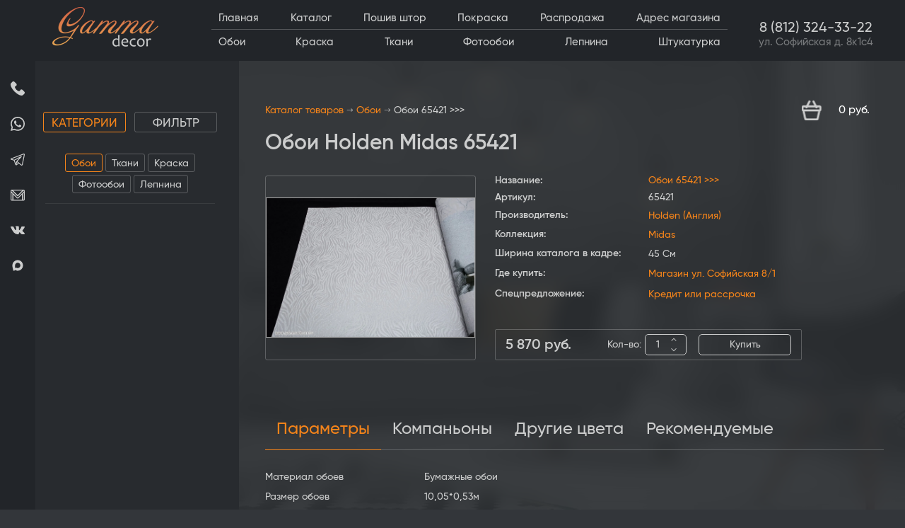

--- FILE ---
content_type: text/html; charset=utf-8
request_url: https://gammadecor.ru/shop/product/artikul-65421
body_size: 33563
content:
<!doctype html>
<html lang="ru">
<head>
	<meta charset="utf-8">
	<meta name="robots" content="all"/>
		<title>Обои 65421 Holden купить в Санкт-Петербурге | Коллекция Midas</title>
<!-- assets.top -->
<meta property="og:title" content="Обои Holden Midas 65421">
<meta name="twitter:title" content="Обои Holden Midas 65421">
<meta property="og:description" content="Купить бумажные обои артикул 65421 в Санкт-Петербурге. Размер рулона 10,05*0,53м. В наличии обои от фабрики Holden (Англия), коллекция Midas. Gamma Decor">
<meta name="twitter:description" content="Купить бумажные обои артикул 65421 в Санкт-Петербурге. Размер рулона 10,05*0,53м. В наличии обои от фабрики Holden (Англия), коллекция Midas. Gamma Decor">
<meta property="og:image" content="https://gammadecor.ru/thumb/2/WIMUtt_6D-i6sXev7VMmcA/350r350/d/oboi-midas-65421.jpg">
<meta name="twitter:image" content="https://gammadecor.ru/thumb/2/WIMUtt_6D-i6sXev7VMmcA/350r350/d/oboi-midas-65421.jpg">
<meta property="og:image:type" content="image/jpeg">
<meta property="og:image:width" content="350">
<meta property="og:image:height" content="350">
<meta property="og:type" content="website">
<meta property="og:url" content="https://gammadecor.ru/shop/product/artikul-65421">
<meta name="twitter:card" content="summary">
<!-- /assets.top -->

	<meta name="description" content="Купить бумажные обои артикул 65421 в Санкт-Петербурге. Размер рулона 10,05*0,53м. В наличии обои от фабрики Holden (Англия), коллекция Midas. Gamma Decor">
	<meta name="keywords" content="Обои 65421 &gt;&gt;&gt;">
	<meta name="SKYPE_TOOLBAR" content="SKYPE_TOOLBAR_PARSER_COMPATIBLE">
	<meta name="viewport" content="width=device-width, initial-scale=1.0, maximum-scale=4.0, user-scalable=yes"> <!-- попросил сделать сам клиент чтобы увеличивалось "пальцами" 
	<!--<meta name="viewport" content="width=device-width, initial-scale=1.0, maximum-scale=1.0, user-scalable=no">-->
	<meta name="format-detection" content="telephone=no">
	<meta http-equiv="x-rim-auto-match" content="none">
	
	<!-- JQuery -->
	<script src="/g/libs/jquery/1.10.2/jquery.min.js" charset="utf-8"></script>
	<!-- JQuery -->
	
	<!-- Common js -->
		<link rel="stylesheet" href="/g/css/styles_articles_tpl.css">
<meta name="yandex-verification" content="6f8e38efb17a3d62" />
<meta name="yandex-verification" content="9f3977aaf531140f" />

            <!-- 46b9544ffa2e5e73c3c971fe2ede35a5 -->
            <script src='/shared/s3/js/lang/ru.js'></script>
            <script src='/shared/s3/js/common.min.js'></script>
        <link rel='stylesheet' type='text/css' href='/shared/s3/css/calendar.css' /><link rel='stylesheet' type='text/css' href='/shared/highslide-4.1.13/highslide.min.css'/>
<script type='text/javascript' src='/shared/highslide-4.1.13/highslide.packed.js'></script>
<script type='text/javascript'>
hs.graphicsDir = '/shared/highslide-4.1.13/graphics/';
hs.outlineType = null;
hs.showCredits = false;
hs.lang={cssDirection:'ltr',loadingText:'Загрузка...',loadingTitle:'Кликните чтобы отменить',focusTitle:'Нажмите чтобы перенести вперёд',fullExpandTitle:'Увеличить',fullExpandText:'Полноэкранный',previousText:'Предыдущий',previousTitle:'Назад (стрелка влево)',nextText:'Далее',nextTitle:'Далее (стрелка вправо)',moveTitle:'Передвинуть',moveText:'Передвинуть',closeText:'Закрыть',closeTitle:'Закрыть (Esc)',resizeTitle:'Восстановить размер',playText:'Слайд-шоу',playTitle:'Слайд-шоу (пробел)',pauseText:'Пауза',pauseTitle:'Приостановить слайд-шоу (пробел)',number:'Изображение %1/%2',restoreTitle:'Нажмите чтобы посмотреть картинку, используйте мышь для перетаскивания. Используйте клавиши вперёд и назад'};</script>
<link rel="icon" href="/favicon.ico" type="image/x-icon">

<!--s3_require-->
<link rel="stylesheet" href="/g/basestyle/1.0.1/user/user.css" type="text/css"/>
<link rel="stylesheet" href="/g/basestyle/1.0.1/user/user.orange.css" type="text/css"/>
<script type="text/javascript" src="/g/basestyle/1.0.1/user/user.js" async></script>
<!--/s3_require-->

<!--s3_goal-->
<script src="/g/s3/goal/1.0.0/s3.goal.js"></script>
<script>new s3.Goal({map:{"296700":{"goal_id":"296700","object_id":"9273811","event":"submit","system":"metrika","label":"priglasit_disainera_promo","code":"anketa"},"296900":{"goal_id":"296900","object_id":"9273811","event":"submit","system":"analytics","label":"priglasit_disainera_promo_G","code":"anketa"},"297100":{"goal_id":"297100","object_id":"9279611","event":"submit","system":"metrika","label":"poluchit_skidku_promo","code":"anketa"},"297300":{"goal_id":"297300","object_id":"9279611","event":"submit","system":"analytics","label":"poluchit_skidku_promo_G","code":"anketa"},"297500":{"goal_id":"297500","object_id":"9283611","event":"submit","system":"metrika","label":"poluchit_katalog_promo","code":"anketa"},"297700":{"goal_id":"297700","object_id":"9283611","event":"submit","system":"analytics","label":"poluchit_katalog_promo_G","code":"anketa"},"297900":{"goal_id":"297900","object_id":"9286611","event":"submit","system":"metrika","label":"poluchit_konsultaciu_promo","code":"anketa"},"298100":{"goal_id":"298100","object_id":"9286611","event":"submit","system":"analytics","label":"poluchit_konsultaciu_promo_G","code":"anketa"}}, goals: [], ecommerce:[{"ecommerce":{"detail":{"products":[{"id":"3039894803","name":"Обои 65421 >>>","price":5870,"brand":"Holden","category":"Обои/Midas/Бумажные обои/Серые обои/Обои абстракция/Английские обои"}]}}}]});</script>
<!--/s3_goal-->
	<!-- Common js -->
	
	<!-- Shop init -->
	



	<link rel="stylesheet" type="text/css" href="/g/shop2v2/default/css/theme.less.css"><script type="text/javascript" src="/g/printme.js"></script>
<script type="text/javascript" src="/g/shop2v2/default/js/tpl.js"></script>
<script type="text/javascript" src="/g/shop2v2/default/js/baron.min.js"></script>

<script src="/t/js/shop2.2.js"></script>

<script type="text/javascript">shop2.init({"productRefs": {"2063728203":{"material_oboev":{"33868209":["3039894803"]},"razmer_oboev":{"33860009":["3039894803"]},"vlagostojkost":{"8b1d668d8b7629f91fcff9691e512598":["3039894803"]},"smesenie_risunka":{"6824a7b9186fb0bcbb0484b0aa804ec8":["3039894803"]},"sag_risunka":{"64":["3039894803"]},"risunok":{"33900809":["3039894803"]},"cvet":{"45308609":["3039894803"]},"vyberite_material":{"33885209":["3039894803"]},"vyberite_sirinu":{"33883809":["3039894803"]},"razmer_risunka":{"34971209":["3039894803"]},"poverhnost":{"33903809":["3039894803"]},"faktura":{"33904209":["3039894803"]},"blestki_na_poverhnosti":{"1":["3039894803"]},"dlina_rulona":{"10.05":["3039894803"]},"sirina_rulona":{"0.53":["3039894803"]},"sag_risunka_kalkulator":{"0.64":["3039894803"]},"proizvoditel":{"&lt;a href=https:\/\/gammadecor.ru\/shop\/oboi-holden&gt;Holden (\u0410\u043d\u0433\u043b\u0438\u044f)&lt;\/a&gt;":["3039894803"]},"kollekcia":{"&lt;a href=https:\/\/gammadecor.ru\/shop\/oboi-holden\/midas&gt;Midas&lt;\/a&gt;":["3039894803"]},"sirina_kataloga_v_kadre":{"45 \u0421\u043c":["3039894803"]},"gde_kupit_":{"&lt;span style=&quot;font-size: 12pt;&quot;&gt;&lt;strong&gt;&lt;a href=&quot;https:\/\/gammadecor.ru\/contacts&quot;&gt;\u041c\u0430\u0433\u0430\u0437\u0438\u043d \u0443\u043b. \u0421\u043e\u0444\u0438\u0439\u0441\u043a\u0430\u044f 8\/1&lt;\/a&gt;&lt;\/strong&gt;&lt;\/span&gt;":["3039894803"]},"specpredlozenie_":{"&lt;span style=&quot;font-size: 12pt;&quot;&gt;&lt;strong&gt;&lt;a href=&quot;https:\/\/gammadecor.ru\/credit&quot;&gt;\u041a\u0440\u0435\u0434\u0438\u0442 \u0438\u043b\u0438 \u0440\u0430\u0441\u0441\u0440\u043e\u0447\u043a\u0430&lt;\/a&gt;&lt;\/strong&gt;&lt;\/span&gt;":["3039894803"]}},"2063727403":{"razmer_oboev":{"33860009":["3039894003"]},"vyberite_material":{"33885209":["3039894003"]},"proizvoditel":{"&lt;a href=https:\/\/gammadecor.ru\/shop\/oboi-holden&gt;Holden (\u0410\u043d\u0433\u043b\u0438\u044f)&lt;\/a&gt;":["3039894003"]},"kollekcia":{"&lt;a href=https:\/\/gammadecor.ru\/shop\/oboi-holden\/midas&gt;Midas&lt;\/a&gt;":["3039894003"]}},"2063727603":{"razmer_oboev":{"33860009":["3039894203"]},"vyberite_material":{"33885209":["3039894203"]},"proizvoditel":{"&lt;a href=https:\/\/gammadecor.ru\/shop\/oboi-holden&gt;Holden (\u0410\u043d\u0433\u043b\u0438\u044f)&lt;\/a&gt;":["3039894203"]},"kollekcia":{"&lt;a href=https:\/\/gammadecor.ru\/shop\/oboi-holden\/midas&gt;Midas&lt;\/a&gt;":["3039894203"]}},"2063727803":{"razmer_oboev":{"33860009":["3039894403"]},"vyberite_material":{"33885209":["3039894403"]},"proizvoditel":{"&lt;a href=https:\/\/gammadecor.ru\/shop\/oboi-holden&gt;Holden (\u0410\u043d\u0433\u043b\u0438\u044f)&lt;\/a&gt;":["3039894403"]},"kollekcia":{"&lt;a href=https:\/\/gammadecor.ru\/shop\/oboi-holden\/midas&gt;Midas&lt;\/a&gt;":["3039894403"]}},"2063728003":{"razmer_oboev":{"33860009":["3039894603"]},"vyberite_material":{"33885209":["3039894603"]},"proizvoditel":{"&lt;a href=https:\/\/gammadecor.ru\/shop\/oboi-holden&gt;Holden (\u0410\u043d\u0433\u043b\u0438\u044f)&lt;\/a&gt;":["3039894603"]},"kollekcia":{"&lt;a href=https:\/\/gammadecor.ru\/shop\/oboi-holden\/midas&gt;Midas&lt;\/a&gt;":["3039894603"]}},"2063730603":{"razmer_oboev":{"33860009":["3039897203"]},"vyberite_material":{"33885209":["3039897203"]},"proizvoditel":{"&lt;a href=https:\/\/gammadecor.ru\/shop\/oboi-holden&gt;Holden (\u0410\u043d\u0433\u043b\u0438\u044f)&lt;\/a&gt;":["3039897203"]},"kollekcia":{"&lt;a href=https:\/\/gammadecor.ru\/shop\/oboi-holden\/midas&gt;Midas&lt;\/a&gt;":["3039897203"]}},"275849703":{"ves":{"0.3":["358682703"]},"naznacenie_klea":{"51296503":["358682703"]},"rashod_klea_961":{"\u0420\u0430\u0441\u0445\u043e\u0434: 4 - 6 \u0440\u0443\u043b 0,53 \u043c (20-30 \u043a\u0432.\u043c":["358682703"]}},"275866303":{"ves":{"0.45":["358705703"]},"naznacenie_klea":{"51296503":["358705703"]},"rashod_klea_961":{"\u0420\u0430\u0441\u0445\u043e\u0434 : 7 - 9 \u0440\u0443\u043b 0,53 \u043c (35-45 \u043a\u0432.\u043c)":["358705703"]}},"282070103":{"ves":{"0.25":["366180103"]},"naznacenie_klea":{"52132103":["366180103"]},"rashod_klea_961":{"\u0420\u0430\u0441\u0445\u043e\u0434: 6 - 9 \u0440\u0443\u043b 0,53 \u043c ( 30-45 \u043a\u0432.\u043c )":["366180103"]}},"282070303":{"ves":{"0.18":["366180303"]},"naznacenie_klea":{"52132303":["366180303"]},"rashod_klea_961":{"\u0420\u0430\u0441\u0445\u043e\u0434: 4 - 6 \u0440\u0443\u043b 0,53 \u043c (20-30 \u043a\u0432.\u043c)":["366180303"]}},"282070703":{"ves":{"0.25":["366180703"]},"naznacenie_klea":{"52132303":["366180703"]},"rashod_klea_961":{"\u0420\u0430\u0441\u0445\u043e\u0434 : 6 - 8 \u0440\u0443\u043b 0,53 \u043c ( 30-40 \u043a\u0432.\u043c )":["366180703"]}},"282070903":{"ves":{"0.25":["366180903"]},"naznacenie_klea":{"52132503":["366180903"]},"rashod_klea_961":{"\u0420\u0430\u0441\u0445\u043e\u0434 : 30-70 \u043a\u0432.\u043c":["366180903"]}},"282071103":{"ves":{"0.08":["366181103"]},"naznacenie_klea":{"52132703":["366181103"]},"rashod_klea_961":{"\u0420\u0430\u0441\u0445\u043e\u0434 : \u0434\u043e 40 \u043c.\u043f\u043e\u0433":["366181103"]}},"460469307":{"ves":{"0.24":["571230707"]},"naznacenie_klea":{"51294503":["571230707"]},"rashod_klea_961":{"\u0420\u0430\u0441\u0445\u043e\u0434: 6 - 7 \u0440\u0443\u043b 0,53 \u043c ( 30-35 \u043a\u0432.\u043c)":["571230707"]}},"460567507":{"ves":{"0.38":["571343307"]},"naznacenie_klea":{"51294503":["571343307"]},"rashod_klea_961":{"\u0420\u0430\u0441\u0445\u043e\u0434: 10 - 11 \u0440\u0443\u043b 0,53 \u043c ( 50-55 \u043a\u0432.\u043c)":["571343307"]}},"729376308":{"ves":{"0.32":["898582108"]},"naznacenie_klea":{"153367508":["898582108"]},"rashod_klea_961":{"\u0420\u0430\u0441\u0445\u043e\u0434: 7 - 9 \u0440\u0443\u043b 0,53 \u043c (45 \u043a\u0432.\u043c)":["898582108"]}},"729376508":{"ves":{"5":["898582308"]},"naznacenie_klea":{"153367708":["898582308"]},"rashod_klea_961":{"\u0420\u0430\u0441\u0445\u043e\u0434: 25 \u043a\u0432.\u043c":["898582308"]}},"729376908":{"ves":{"10":["898582708"]},"naznacenie_klea":{"153367708":["898582708"]},"rashod_klea_961":{"\u0420\u0430\u0441\u0445\u043e\u0434: 50 \u043a\u0432.\u043c":["898582708"]}},"729377108":{"ves":{"5":["898582908"]},"naznacenie_klea":{"51294503":["898582908"]},"rashod_klea_961":{"\u0420\u0430\u0441\u0445\u043e\u0434: 25 \u043a\u0432.\u043c":["898582908"]}},"729377308":{"ves":{"10":["898583108"]},"naznacenie_klea":{"51294503":["898583108"]},"rashod_klea_961":{"\u0420\u0430\u0441\u0445\u043e\u0434: 50 \u043a\u0432.\u043c":["898583108"]}},"1003485508":{"ves":{"10":["1226075308"]},"naznacenie_klea":{"190658708":["1226075308"]}},"1003485708":{"ves":{"4":["1226075508"]},"naznacenie_klea":{"190658708":["1226075508"]}}},"apiHash": {"getPromoProducts":"8395ed447ba03a3d9eb1e85060d3deb7","getSearchMatches":"f1959a2a14bfa8c36155178bccfb7946","getFolderCustomFields":"15837679a1dad661d5e71cffa5bbb255","getProductListItem":"def2909181d6edb9f5320b7668db3dc4","cartAddItem":"e56421ae11dabc9c12dc82620e8386f5","cartRemoveItem":"646b0bd110b7d1891d6015ec31bc1594","cartUpdate":"bd2b503c3e3a9cf8bf8fa3c13e6bcbc6","cartRemoveCoupon":"3226d3cf14e6bb91b5897f71f01869fe","cartAddCoupon":"0899d62d99d71a4a8018c44823b18bea","deliveryCalc":"4c71ed6d25207c8ade616a9ad447bd96","printOrder":"c99b6ea1cfb6eb52ac9c0db0528f829f","cancelOrder":"cc23369ead623df1a501a746f2cad6d2","cancelOrderNotify":"9839e881feed130cc98c6562da42dd88","repeatOrder":"7ebcdc8c11e067053d77229b398e41fc","paymentMethods":"b3dda4a2974f20c733a30f6783d0e011","compare":"deb19765dafbed36cba504176b05dbae"},"verId": 204287,"mode": "product","step": "","uri": "/shop","IMAGES_DIR": "/d/","my": {"gr_selected_theme":8,"show_rating_sort":true,"show_amount_sort":true,"gr_pagelist_version":"global:shop2.2.110-paintwork-pagelist.tpl","gr_cart_preview_version":"2.2.110-paintwork-products-shop-cart-preview","gr_filter_version":"global:shop2.2.110-auto-accessories-adaptive-store-filter.tpl","gr_cart_page_version":"global:shop2.2.110-paintwork-cart.tpl","gr_product_template_name":"shop2.2.110-paintwork-product-list-thumbs.tpl","gr_product_page_version":"global:shop2.2.110-paintwork-product.tpl","gr_collections_item":"global:shop2.2.110-paintwork-product-item-collections.tpl","gr_compare_tooltip":"\u0421\u0440\u0430\u0432\u043d\u0438\u0442\u044c","gr_compare_tooltip_added":"\u0423\u0434\u0430\u043b\u0438\u0442\u044c","buy_alias":"\u041a\u0443\u043f\u0438\u0442\u044c","buy_mod":true,"buy_kind":true,"on_shop2_btn":true,"gr_auth_placeholder":true,"gr_show_collcetions_amount":true,"gr_kinds_slider":true,"gr_cart_titles":true,"gr_filter_remodal_res":"1023","gr_sorting_no_filter":true,"gr_filter_remodal":true,"gr_filter_range_slider":true,"gr_search_range_slider":false,"gr_add_to_compare_text":"\u0421\u0440\u0430\u0432\u043d\u0438\u0442\u044c","gr_search_form_title":"\u041f\u041e\u0418\u0421\u041a \u041f\u041e \u041f\u0410\u0420\u0410\u041c\u0415\u0422\u0420\u0410\u041c","gr_vendor_in_thumbs":true,"gr_show_titles":true,"gr_show_options_text":"\u0412\u0441\u0435 \u043f\u0430\u0440\u0430\u043c\u0435\u0442\u0440\u044b","gr_pagelist_only_icons":true,"gr_filter_title_text":"\u0424\u0418\u041b\u042c\u0422\u0420","gr_filter_btn_text":"\u0424\u0418\u041b\u042c\u0422\u0420","gr_filter_reset_text":"\u041e\u0447\u0438\u0441\u0442\u0438\u0442\u044c","gr_card_slider_class":" vertical","gr_product_one_click":"\u041a\u0443\u043f\u0438\u0442\u044c \u0432 1 \u043a\u043b\u0438\u043a","gr_options_more_btn":"\u0412\u0441\u0435 \u043f\u0430\u0440\u0430\u043c\u0435\u0442\u0440\u044b","gr_cart_auth_remodal":true,"gr_cart_show_options_text":"\u041f\u043e\u043a\u0430\u0437\u0430\u0442\u044c \u043f\u0430\u0440\u0430\u043c\u0435\u0442\u0440\u044b","gr_cart_clear_btn_class":"clear_btn","gr_cart_back_btn":"\u041d\u0430\u0437\u0430\u0434","gr_cart_total_title":"\u0420\u0430\u0441\u0447\u0435\u0442","gr_cart_total_text":"\u0421\u0443\u043c\u043c\u0430 \u0437\u0430\u043a\u0430\u0437\u0430:","gr_cart_autoriz_btn_class":"cart_buy_rem","gr_cart_regist_btn_class":"cart_regist_btn","gr_coupon_placeholder":"\u041a\u0443\u043f\u043e\u043d","gr_my_title_param_button":false,"fold_btn_tit":"\u041a\u0430\u0442\u0430\u043b\u043e\u0433 \u0442\u043e\u0432\u0430\u0440\u043e\u0432","fold_mobile_title":"\u041a\u0430\u0442\u0430\u043b\u043e\u0433","search_btn_tit":"\u041f\u043e\u0434\u0431\u043e\u0440 \u043f\u043e \u043f\u0430\u0440\u0430\u043c\u0435\u0442\u0440\u0430\u043c","search_form_btn":"\u041d\u0430\u0439\u0442\u0438","gr_show_nav_btns":true,"gr_hide_no_amount_rating":"true","price_fa_rouble":false,"gr_filter_placeholders":true,"gr_filter_only_field_title":true,"gr_comments_only_field_placeholder":true,"gr_coupon_used_text":"\u0418\u0441\u043f\u043e\u043b\u044c\u0437\u043e\u0432\u0430\u043d\u043d\u044b\u0439","gr_pluso_title":"\u041f\u043e\u0434\u0435\u043b\u0438\u0442\u044c\u0441\u044f","gr_show_one_click_in_thumbs":true,"gr_pagelist_lazy_load":true,"lazy_load_subpages":true,"gr_img_lazyload":true,"gr_buy_btn_data_url":true,"gr_product_preview_title":"\u0414\u043e\u0431\u0430\u0432\u043b\u0435\u043d \u0432 \u043a\u043e\u0440\u0437\u0438\u043d\u0443","hide_share":true,"gr_show_params_in_kinds":true,"modification":"\u041a\u043e\u043c\u043f\u0430\u043d\u044c\u043e\u043d\u044b","show_flags_filter":true,"collections_to_tabs":["accessory","recommend","kit","similar"],"kit":"\u041a\u043e\u043c\u043f\u0430\u043d\u044c\u043e\u043d\u044b","similar":"\u0414\u0440\u0443\u0433\u0438\u0435 \u0446\u0432\u0435\u0442\u0430"}});</script>
<style type="text/css">.product-item-thumb {width: 320px;}.product-item-thumb .product-image, .product-item-simple .product-image {height: 213px;width: 320px;}.product-item-thumb .product-amount .amount-title {width: 224px;}.product-item-thumb .product-price {width: 270px;}.shop2-product .product-side-l {width: 426px;}.shop2-product .product-image {height: 284px;width: 426px;}.shop2-product .product-thumbnails li {width: 132px;height: 132px;}</style>	<!-- Shop init -->
	
	<script charset="utf-8" defer type="text/javascript" src="https://goodmod.ru/scripts/ff949c7b79a29067df8e9ece69f66617/api.js"></script>
	
	<!-- Custom styles -->
	<link rel="stylesheet" href="/g/libs/jqueryui/datepicker-and-slider/css/jquery-ui.css">
	<link rel="stylesheet" href="/g/libs/lightgallery/v1.2.19/lightgallery.css">
	<link rel="stylesheet" href="/g/libs/remodal/css/remodal.css">
	<link rel="stylesheet" href="/g/libs/remodal/css/remodal-default-theme.css">
	<link rel="stylesheet" href="/g/libs/waslide/css/waslide.css">
	<!-- Custom styles -->
	
	
	 	
	
	<!-- Theme styles -->
	<link rel="stylesheet" href="/t/v8989/images/shop_init/local_them.scss.css">
	<link rel="stylesheet" href="/t/v8989/images/shop_init/shop_style.scss.css">
	<link rel="stylesheet" href="/t/v8989/images/shop_init/addon_style.scss.css">
		<!-- Theme styles -->
	
	<!-- Main js -->
		
	<!-- Main js -->
	<link rel="stylesheet" href="/g/templates/shop2/2.110.2/universal-shop-pro/css/global_styles.css">
	<link rel="stylesheet" href="/g/libs/owl-carousel/2.3.4/owl.carousel.min.css">
	<link rel="stylesheet" href="/t/v8989/images/folders_slider.scss.css">
	
	<link rel="stylesheet" href="/t/v8989/images/site.common.scss.css">
		
		<link rel="stylesheet" href="/t/v8989/images/site.colors.scss.css">
		
		<script type="text/javascript">
			hs.transitions = ['expand', 'crossfade'];
			hs.outlineType = 'rounded-white';
			hs.fadeInOut = true;
eraseCookie('tab-filter');
		</script>
	
</head>
<body>
	<div class="body-bg" style="background-image:url('/thumb/2/yJCEwkf-0DE5PXW0_KRGdA/r/d/4_3_1.jpg');"></div>	<header role="banner" class="header">
		<div class="header__inner">
			<div class="burger-btn"></div>
			<div class="logo-wr">
									<a class="sn-logo logo-img" href="https://gammadecor.ru">
				    	<img src="/thumb/2/NpygGuhTOrLQL5xLkZF9LQ/150r/d/gamma_decor_logo.png">
				    	<div class="sn-text">
							
						</div>
				    </a>
							</div>
			<div class="header-menu">
				<ul class="header-menu-inner menu flex-menu"> <li class=""><a href="/" ><ins></ins><span>Главная</span></a></li> <li class="active opened"><a href="/shop" ><ins></ins><span>Каталог</span></a></li> <li class=""><a href="/poshiv-shtor" ><ins></ins><span>Пошив штор</span></a></li> <li class=""><a href="/pokraska" ><ins></ins><span>Покраска</span></a></li> <li class=""><a href="https://gammadecor.ru/shop/folder/rasprodazha-oboev" ><ins></ins><span>Распродажа</span></a></li> <li class=""><a href="/contacts" ><ins></ins><span>Адрес магазина</span></a></li></ul>									<ul class="header-menu-inner header-menu-inner2 menu flex-menu"> <li class="active "><a href="/shop/catalog-oboev" ><ins></ins><span>Обои</span></a></li> <li class=""><a href="/shop/catalog-kraski" ><ins></ins><span>Краска</span></a></li> <li class=""><a href="/shop/catalog-tkanei" ><ins></ins><span>Ткани</span></a></li> <li class=""><a href="/shop/catalog-fotooboev" ><ins></ins><span>Фотообои</span></a></li> <li class=""><a href="/shop/catalog-lepnina" ><ins></ins><span>Лепнина</span></a></li> <li class=""><a href="/dekorativnaya-shtukaturka" ><ins></ins><span>Штукатурка</span></a></li></ul>							</div>
			<div class="search-contact-wr">
				<div class="site-search">
					<form class="search-form" method="get" action="/shop/search" enctype="multipart/form-data">
						<input size="1" class="search-input" placeholder="Поиск по артикулу..." type="text" name="search_text" value="">
						<div class="search-custom-btn">Расширенный поиск</div>
						<button class="search-btn" type="submit"><svg xmlns="http://www.w3.org/2000/svg" width="19" height="19" viewBox="0 0 19 19" fill="none">
	<path fill-rule="evenodd" clip-rule="evenodd" d="M0 8.3672C0 3.75365 3.75365 0 8.3672 0C12.981 0 16.7344 3.75365 16.7344 8.3672C16.7344 10.3966 16.0082 12.2596 14.802 13.7099L18.7738 17.6816C19.0755 17.9831 19.0755 18.4723 18.7738 18.7737C18.6229 18.9246 18.4251 19 18.2277 19C18.03 19 17.8325 18.9246 17.6816 18.7737L13.7099 14.802C12.2596 16.0082 10.3966 16.7344 8.3672 16.7344C3.75365 16.7344 0 12.981 0 8.3672ZM1.54471 8.36724C1.54471 12.1291 4.60531 15.1897 8.3672 15.1897C12.1291 15.1897 15.1897 12.1291 15.1897 8.3672C15.1897 4.60531 12.1291 1.54471 8.3672 1.54471C4.60531 1.54471 1.54471 4.60535 1.54471 8.36724Z" fill="#CCCDCD"/>
	</svg></button>
					<re-captcha data-captcha="recaptcha"
     data-name="captcha"
     data-sitekey="6LcNwrMcAAAAAOCVMf8ZlES6oZipbnEgI-K9C8ld"
     data-lang="ru"
     data-rsize="invisible"
     data-type="image"
     data-theme="light"></re-captcha></form>
				</div>
				<div class="haeder-contact">
					<div class="phone">
																					<a href="tel:88123243322">8 (812) 324-33-22</a>
																															</div>
											<div class="address">
							ул. Софийская д. 8к1с4
						</div>
									</div>
			</div>
			<div class="mobile-btn-wr">
				<div class="mobile-contact-btn"></div>
				<a href="/shop/cart" class="cart-btn"></a>
				<div class="mobile-search-btn"></div>
												<div class="filter-btn"></div>
							</div>
			<div class="mobile-contact-wr">
				<div class="social-icon">
											<a href="https://wa.me/+79811343322">
															<svg width="20" height="20" viewBox="0 0 20 20" fill="none" xmlns="http://www.w3.org/2000/svg">
<path fill-rule="evenodd" clip-rule="evenodd" d="M17.086 2.90649C15.2059 1.0332 12.7056 0.00109863 10.0418 0C4.55291 0 0.0857374 4.44568 0.0835296 9.90979C0.0827937 11.6565 0.541286 13.3616 1.41277 14.8645L0 20L5.27905 18.6218C6.73364 19.4115 8.37123 19.8276 10.0378 19.8281H10.0419C15.5302 19.8281 19.9979 15.3821 20 9.91772C20.0011 7.26953 18.9662 4.77966 17.086 2.90649ZM10.0418 18.1544H10.0384C8.55326 18.1538 7.0967 17.7566 5.82573 17.0062L5.52362 16.8276L2.39096 17.6455L3.22711 14.6058L3.03025 14.2942C2.2017 12.9827 1.76418 11.4668 1.76492 9.9104C1.76663 5.36877 5.47971 1.67383 10.0451 1.67383C12.2559 1.67456 14.3341 2.53247 15.8967 4.08948C17.4594 5.64648 18.3195 7.71606 18.3187 9.91711C18.3168 14.4591 14.6039 18.1544 10.0418 18.1544ZM14.5819 11.9851C14.3331 11.8611 13.1097 11.2622 12.8816 11.1794C12.6537 11.0968 12.4876 11.0557 12.3219 11.3035C12.1559 11.5513 11.6792 12.1091 11.534 12.2743C11.3887 12.4396 11.2437 12.4603 10.9949 12.3363C10.746 12.2124 9.94431 11.9508 8.99384 11.1072C8.25422 10.4506 7.75488 9.63965 7.60966 9.39185C7.46467 9.1438 7.60843 9.02271 7.71882 8.88647C7.98818 8.55359 8.2579 8.20459 8.34082 8.03943C8.42385 7.87415 8.38227 7.72949 8.31996 7.60559C8.2579 7.48169 7.76028 6.26282 7.55299 5.76685C7.35085 5.28418 7.14589 5.34937 6.99306 5.3418C6.84808 5.33459 6.68212 5.33313 6.51617 5.33313C6.35033 5.33313 6.08073 5.39502 5.85259 5.64307C5.62457 5.89099 4.98185 6.48999 4.98185 7.70886C4.98185 8.92773 5.87344 10.1052 5.99782 10.2705C6.12219 10.4358 7.75243 12.937 10.2484 14.0095C10.842 14.2649 11.3054 14.4171 11.6669 14.5312C12.263 14.7197 12.8053 14.6931 13.2341 14.6294C13.7122 14.5582 14.7061 14.0303 14.9136 13.4519C15.1209 12.8734 15.1209 12.3777 15.0586 12.2743C14.9966 12.171 14.8306 12.1091 14.5819 11.9851Z" fill="#CCCDCD"/>
</svg>

													</a>
																<a href="https://t.me/+79811343322">
															<svg width="20" height="17" viewBox="0 0 20 17" fill="none" xmlns="http://www.w3.org/2000/svg">
<path d="M19.6911 0.463256C19.4469 0.164489 19.0809 0 18.6607 0C18.4323 0 18.1903 0.0480651 17.9416 0.143127L1.01199 6.60567C0.113556 6.94853 -0.00744539 7.46306 0.000336565 7.73924C0.00811852 8.01542 0.158112 8.52232 1.07455 8.81391C1.08005 8.81559 1.08554 8.81727 1.09103 8.8188L4.60268 9.82374L6.50179 15.2543C6.76073 15.9947 7.34193 16.4546 8.01881 16.4546C8.4456 16.4546 8.86537 16.2757 9.2328 15.9376L11.4049 13.9376L14.5554 16.4744C14.5557 16.4747 14.5561 16.4749 14.5564 16.4752L14.5863 16.4993C14.5891 16.5014 14.592 16.5037 14.5947 16.5058C14.9449 16.7775 15.3271 16.9209 15.7005 16.921H15.7007C16.4302 16.921 17.0111 16.381 17.1803 15.5455L19.9542 1.8486C20.0656 1.29883 19.9722 0.806883 19.6911 0.463256ZM5.77745 9.63285L12.5525 6.17171L8.3339 10.6543C8.26478 10.7277 8.2158 10.8175 8.19169 10.9153L7.37825 14.2103L5.77745 9.63285ZM8.43888 15.0755C8.41081 15.1013 8.38258 15.1243 8.35435 15.1455L9.10905 12.0889L10.4819 13.1944L8.43888 15.0755ZM18.8057 1.6159L16.0318 15.3129C16.0051 15.444 15.9198 15.749 15.7005 15.749C15.5922 15.749 15.4561 15.69 15.3168 15.5827L11.7468 12.7083C11.7464 12.7078 11.7458 12.7073 11.7452 12.707L9.62098 10.9965L15.7216 4.51415C15.9169 4.30663 15.9346 3.98879 15.7635 3.76082C15.5923 3.53286 15.2821 3.46114 15.0284 3.59084L4.99453 8.71687L1.43512 7.6985L18.3595 1.23794C18.5025 1.18332 18.6023 1.17187 18.6607 1.17187C18.6966 1.17187 18.7604 1.17614 18.784 1.20529C18.8151 1.24328 18.8548 1.37283 18.8057 1.6159Z" fill="#CCCDCD"/>
</svg>

													</a>
																<a href="mailto:shop@gammadecor.ru">
															<svg width="20" height="17" viewBox="0 0 20 17" fill="none" xmlns="http://www.w3.org/2000/svg">
<path d="M18.0573 0.92125C18.0542 0.921211 18.0511 0.920976 18.048 0.921016C18.0464 0.921016 18.045 0.920898 18.0434 0.920898H1.95652C1.95512 0.920898 1.95375 0.920977 1.95234 0.920977C1.94953 0.920977 1.94668 0.921133 1.94387 0.921211C0.870898 0.928086 0 1.80281 0 2.87742V14.6166C0 15.6954 0.877695 16.5731 1.95652 16.5731H18.0435C19.1223 16.5731 20 15.6954 20 14.6166V2.87742C20 1.8032 19.1297 0.92875 18.0573 0.92125ZM16.4756 2.22523L10 8.70043L3.52484 2.22523H16.4756ZM2.60871 15.2687H1.95652C1.59691 15.2687 1.30434 14.9762 1.30434 14.6166V5.53887L2.60867 6.8432V15.2687H2.60871ZM16.087 15.2687H3.91305V8.14754L8.61652 12.851C8.99793 13.2325 9.49895 13.4231 10 13.4231C10.5011 13.4231 11.002 13.2324 11.3835 12.851L16.087 8.14754V15.2687ZM18.6957 14.6166C18.6957 14.9762 18.4031 15.2687 18.0435 15.2687H17.3913V6.8432L18.6956 5.53887V14.6166H18.6957ZM18.6957 3.69426L16.2781 6.11183C16.278 6.11191 16.278 6.11195 16.2779 6.11207L10.4612 11.9287C10.338 12.0519 10.1742 12.1198 10 12.1198C9.82578 12.1198 9.66203 12.0519 9.53883 11.9287L3.72215 6.11203C3.72207 6.11195 3.72203 6.11191 3.72191 6.11179L1.30434 3.69422V2.87738C1.30434 2.5998 1.47895 2.36281 1.72387 2.26887L9.53883 10.0838C9.66617 10.2112 9.83305 10.2749 9.99996 10.2749C10.1668 10.2749 10.3338 10.2112 10.4611 10.0839L18.2765 2.26902C18.5212 2.36312 18.6957 2.6 18.6957 2.87742V3.69426Z" fill="#CCCDCD"/>
</svg>

													</a>
																<a href="https://vk.com/gammadecor">
															<svg width="20" height="12" viewBox="0 0 20 12" fill="none" xmlns="http://www.w3.org/2000/svg">
<path d="M19.8217 10.7516C19.768 10.6616 19.4355 9.93904 17.8353 8.45393C16.1602 6.89881 16.3852 7.15133 18.4029 4.46238C19.6317 2.82476 20.123 1.82469 19.9692 1.39716C19.823 0.989629 18.9192 1.09714 18.9192 1.09714L15.9139 1.11464C15.9139 1.11464 15.6914 1.08464 15.5252 1.18339C15.3639 1.2809 15.2601 1.50592 15.2601 1.50592C15.2601 1.50592 14.7839 2.77351 14.1488 3.85109C12.81 6.12501 12.2737 6.24502 12.0549 6.10375C11.5461 5.77498 11.6736 4.78116 11.6736 4.07611C11.6736 1.87219 12.0074 0.953376 11.0223 0.715859C10.6948 0.637103 10.4548 0.584599 9.61848 0.575848C8.54591 0.564597 7.63709 0.579599 7.1233 0.830867C6.78078 0.998379 6.51701 1.37216 6.67827 1.39341C6.87703 1.41966 7.32707 1.51467 7.56583 1.83969C7.87461 2.25847 7.86336 3.20104 7.86336 3.20104C7.86336 3.20104 8.04087 5.79498 7.44958 6.11751C7.0433 6.33877 6.487 5.88749 5.29317 3.82359C4.68187 2.76726 4.21934 1.59842 4.21934 1.59842C4.21934 1.59842 4.13058 1.38091 3.97182 1.26465C3.77931 1.12339 3.50929 1.07839 3.50929 1.07839L0.651577 1.09589C0.651577 1.09589 0.222795 1.10839 0.0652839 1.29465C-0.0747264 1.46091 0.054033 1.80344 0.054033 1.80344C0.054033 1.80344 2.2917 7.03757 4.82438 9.67652C7.1483 12.0954 9.786 11.9367 9.786 11.9367H10.9811C10.9811 11.9367 11.3424 11.8967 11.5261 11.6979C11.6961 11.5154 11.6899 11.1729 11.6899 11.1729C11.6899 11.1729 11.6661 9.56901 12.4112 9.33274C13.145 9.10023 14.0876 10.8829 15.0864 11.5692C15.8414 12.0879 16.4152 11.9742 16.4152 11.9742L19.0867 11.9367C19.0867 11.9367 20.4843 11.8504 19.8217 10.7516Z" fill="#CCCDCD"/>
</svg>

													</a>
																<a href="https://max.ru/u/f9LHodD0cOI-JIjNJ_BqUcfENFjkgU76sDoznTKZtzf3HElFKSKOUSQEU9c">
															<svg width="24" height="24" viewBox="0 0 64 64" fill="none" xmlns="http://www.w3.org/2000/svg">
<path fill-rule="evenodd" clip-rule="evenodd" d="M32.4297 51.8859C28.5042 51.8859 26.68 51.3103 23.509 49.0081C21.5033 51.5981 15.1519 53.6221 14.8749 50.1592C14.8749 47.5596 14.3018 45.3629 13.6523 42.9648C12.8787 40.0103 12 36.72 12 31.9525C12 20.5662 21.3027 12 32.3247 12C43.3562 12 51.9999 20.9882 51.9999 32.058C52.0369 42.9567 43.2811 51.8277 32.4297 51.8859ZM32.5921 21.842C27.2244 21.5638 23.041 25.2953 22.1146 31.1467C21.3505 35.991 22.7067 41.8904 23.8624 42.1974C24.4164 42.3317 25.8108 41.1997 26.68 40.3268C28.1172 41.324 29.7908 41.9229 31.5319 42.0631C37.0938 42.3318 41.8461 38.0791 42.2196 32.4993C42.437 26.9076 38.1547 22.1715 32.5921 21.8516L32.5921 21.842Z" fill="#cccdcd"/>
</svg>
													</a>
									</div>
			</div>
		</div>
	</header>
	<div class="content-wrapper product_wr">
		<main role="main">
																															<div class="site-content-wr">
								<div class="left-col" data-a="96306461">
					<div class="left-tabs-wrap">
						<div class="left-tabs-titles">
							<div class="lt-title active" data-tab="tab-1">КАТЕГОРИИ</div>
														<div data-tab="tab-2" class="js-active-filter lt-title" data-folder="/shop?mode=folder&folder_id=86822409">ФИЛЬТР</div>
													</div>
						<div class="teft-tabs-body">
							<div class="lt-body active" id="tab-1">
																	<ul class="tree-menu-first">
																																																						<li class="active">
													<a href="/shop/catalog-oboev">Обои</a>
												</li>
																																																																																																																																																																																																																																																																																																																																																																																																																																																																																																																																																																																																																																																																																																																																																																																																																																																																																																																																																																																																																																																																																																																																																																																																																																																																																																																																																																																																																																																																																																																																																																																																																																																																																																																																																																																																																																																																																																																																																																																																																																																																																																																																																																																																																																																																																																																																																																																																																																																																																																																																																																																																																																																																																																																																																																																																																																																																																																																																																																																																																																																																																																																																																																																																																																																																																																																																																																																																																																																																																																																																																																																																																																																																																																																																																																																																																																																																																																																																																																																																																																																																																																																																																																																																																																																																																																																																																																																																																																																																																																																																																																																																																																																																																																																																																																																																																																																																																																																																																																																																																																																																																																																																																																																																																																																																																																																																																																																																																																																																																																																																																																																																																																																																																																																																																																																																																																																																																																																																																																																																																																																																																																																																																																																																																																																																																																																																																																																																																																																																																																																																																																																																																																																																																																																																																																																																																																																																																																																																																																																																																																																																																																																																																																																																																																																																																																																																																																																																																																																																																																																																																																																																																																																																																																																																																																																																																																																																																																																																																																																																																																																																																																																																																																																																																																																																																																																																																																																																																																																																																																																																																																																																																																																																																																																																																																																																																																																																																																																																																																																																																																																																																																																																																																																																																																																																																																																																																																																																																																																																																																																																																																																																																																																																																																																																																																																																																																																																																																																																																																																																																																																																																																																																																																																																																																																																																																																																																																																																																																																																																																																																																																																																																																																																																																																																																																																																																																																																																																																																																																																																																																																																																																																																																																																																																																																																																																																																																																																																																																																																																																																																																																																																																																																																																																																																																																																																																																																																																																																																																																																																																																																																																																																																																																																																																																																																																																																																																																																																																																																																																																																																																																																																																																																																																																																																																																																																																																																																																																																																																																																																																																																																																																																																																																																																																																																																																																																																																																																																																																																																																																																																																																																																																																																																																																																																																																																																																																																																																																																																																																																																																																																																																																																																																																																																																																																																																																																																																																																																																																																																																																																																																																																																																																																																																																																																																																																																																																																																																																																																																																																																																																																																																																																																																																																																																																																																																																																																																																																																																																																																																																																																																																																																																																																																																																																																																																																																																																																																																																																																																																																																																																																																																																																																																																																																																																																																																																																																																																																																																																																																																																																																																																																																																																																																																																																																																																																																																																																																																																																																																																																																																																																																																																																																																																																																																																																																																																																																																																																																																																																																																																		<li>
													<a href="/shop/catalog-tkanei">Ткани</a>
												</li>
																																																																																																																																																																																																																																																																																																																																																																																																																																																																																																																																																																																																																																																																																																																																																																																																																																																																																																																																																																																																																																																																																																																																																																																																																																																																																																																																																																																																																																																																																																																																																																																																																																																																																																																																																																																																																																																																																																																																																																																																																																																																																																																																																																																																																																																																																																																																																																																																																																																																																																																																																																																																																																																																																																																																																																																																																																																																																																																																																																																																																																																																																																																																																																																																																																																																																																																																																																																																																																																																																																																																																																																																																																																																																																																																																																																																																																																																																																																																																																																																																																																																																																																																																																																																																																																																																																																																																																																																																																																																																																																																																																																																																																						<li>
													<a href="/shop/catalog-kraski">Краска</a>
												</li>
																																																																																																																																																																																																																																																																																																																																																																																																																																																																																																																																																																																																																																																																																																																																																																																																																																																																																																																																																																																																																																																																																																																																																																																																																																																																																																																																																																																																																																																																																																																																																																																																																																																																																																																																																																																																																																																																																																																																																																																																																																																																																																																																																																																																																																																																																																																																																																																																																																																																																																																																																																																																																																																																																																																																																																																																																																																																																																																																																																																																																																																																																																																																																																																																																																																																																																																																																																																																																																																																																																																																																																																																																																																																																																																																																																																																																																																																																																																																																																																																																																																																																																																																																																																																																																																																																																																																																																																																																																																																																																																																																																																																																																																																																																																																																																																																																																																																																																																																																																																																																																																																																																																																																																																																																																																																																																																																																																																																																																															<li>
													<a href="/shop/catalog-fotooboev">Фотообои</a>
												</li>
																																																																																																																																																																																																																																																																																																																																																																																																																																																																																																																																																																																																																																																																																																																																																																																																																																																																																																																																																																																																																																																																																																																																																																																																																																																																																																																																																																																																																																																																																																																																																																																																																																																																																																																																																																																																																																																																																																																																															<li>
													<a href="/shop/catalog-lepnina">Лепнина</a>
												</li>
																																																																																																																																																																																																																																																																																																																																																																																																																																																																																																																																																																																																																																																																																																																																																																																																																																																																																																																																																																																																																																																																																																																																																																																																																																																																																																																					</ul>
																								    																    																    																    																    																    																    																    																    																    																    																    																    																    																    																    																    																    																    																    																    																    																    																    																    																    																    																    																    																    																    																    																    																    																    																    																    																    																    																    																    																    																    																    																    																    																    																    																    																    																    																    																    																    																    																    																    																    																    																    																    																    																    																    																    																    																    																    																    																    																    																    																    																    																    																    																    																    																    																    																    																    																    																    																    																    																    																    																    																    																    																    																    																    																    																    																    																    																    																    																    																    																    																    																    																    																    																    																    																    																    																    																    																    																    																    																    																    																    																    																    																    																    																    																    																    																    																    																    																    																    																    																    																    																    																    																    																    																    																    																    																    																    																    																    																    																    																    																    																    																    																    																    																    																    																    																    																    																    																    																    																    																    																    																    																    																    																    																    																    																    																    																    																    																    																    																    																    																    																    																    																    																    																    																    																    																    																    																    																    																    																    																    																    																    																    																    																    																    																    																    																    																    																    																    																    																    																    																    																    																    																    																    																    																    																    																    																    																    																    																    																    																    																    																    																    																    																    																    																    																    																    																    																    																    																    																    																    																    																    																    																    																    																    																    																    																    																    																    																    																    																    																    																    																    																    																    																    																    																    																    																    																    																    																    																    																    																    																    																    																    																    																    																    																    																    																    																    																    																    																    																    																    																    																    																    																    																    																    																    																    																    																    																    																    																    																    																    																    																    																    																    																    																    																    																    																    																    																    																    																    																    																    																    																    																    																    																    																    																    																    																    																    																    																    																    																    																    																    																    																    																    																    																    																    																    																    																    																    																    																    																    																    																    																    																    																    																    																    																    																    																    																    																    																    																    																    																    																    																    																    																    																    																    																    																    																    																    																    																    																    																    																    																    																    																    																    																    																    																    																    																    																    																    																    																    																    																    																    																    																    																    																    																    																    																    																    																    																    																    																    																    																    																    																    																    																    																    																    																    																    																    																    																    																    																    																    																    																    																    																    																    																    																    																    																    																    																    																    																    																    																    																    																    																    																    																    																    																    																    																    																    																    																    																    																    																    																    																    																    																    																    																    																    																    																    																    																    																    																    																    																    																    																    																    																    																    																    																    																    																    																    																    																    																    																    																    																    																    																    																    																    																    																    																    																    																    																    																    																    																    																    																    																    																    																    																    																    																    																    																    																    																    																    																    																    																    																    																    																    																    																    																    																    																    																    																    																    																    																    																    																    																    																    																    																    																    																    																    																    																    																    																    																    																    																    																    																    																    																    																    																    																    																    																    																    																    																    																    																    																    																    																    																    																    																    																    																    																    																    																    																    																    																    																    																    																    																    																    																    																    																    																    																    																    																    																    																    																    																    																    																    																    																    																    																    																    																    																    																    																    																    																    																    																    																    																    																    																    																    																    																    																    																    																    																    																    																    																    																    																    																    																    																    																    																    																    																    																    																    																    																    																    																    																    																    																    																    																    																    																    																    																    																    																    																    																    																    																    																    																    																    																    																    																    																    																    																    																    																    																    																    																    																    																    																    																    																    																    																    																    																    																    																    																    																    																    																    																    																    																    																    																    																    																    																    																    																    																    																    																    																    																    																    																    																    																    																    																    																    																    																    																    																    																    																    																    																    																    																    																    																    																    																    																    																    																    																    																    																    																    																    																    																    																    																    																    																    																    																    																    																    																    																    																    																    																    																    																    																    																    																    																    																    																    																    																    																    																    																    																    																    																    																    																    																    																    																    																    																    																    																    																    																    																    																    																    																    																    																    																    																    																    																    																    																    																    																    																    																    																    																    																    																    																    																    																    																    																    																    																    																    																    																    																    																    																    																    																    																    																    																    																    																    																    																    																    																    																    																    																    																    																    																    																    																    																    																    																    																    																    																    																    																    																    																    																    																    																    																    																    																    																    																    																    																    																    																    																    																    																    																    																    																    																    																    																    																    																    																    																    																    																    																    																    																    																    																    																    																    																    																    																    																    																    																    																    																    																    																    																    																    																    																    																    																    																    																    																    																    																    																    																    																    																    																    																    																    																    																    																    																    																    																    																    																    																    																    																    																    																    																    																    																    																    																    																    																    																    																    																    																    																    																    																    																    																    																    																    																    																    																    																    																    																    																    																    																    																    																    																    																    																    																    																    																    																    																    																    																    																    																    																    																    																    																    																    																    																    																    																    																    																    																    																    																    																    																    																    																    																    																    																    																    																    																    																    																    																    																    																    																    																    																    																    																    																    																    																    																    																    																    																    																    																    																    																    																    																    																    																    																    																    																    																    																    																    																    																    																    																    																    																    																    																    																    																    																    																    																    																    																    																    																    																    																    																    																    																    																    																    																    																    																    																    																    																    																    																    																    																    																    																    																    																    																    																    																    																    																    																    																    																    																    																    																    																    																    																    																    																    																    																    																    																    																    																    																    																    																    																    																    																    																    																    																    																    																    																    																    																    																    																    																    																    																    																    																    																    																    																    																    																    																    																    																    																    																    																    																    																    																    																    																    																    																    																    																    																    																    																    																    																    																    																    																    																    																    																    																    																    																    																    																    																    																    																    																    																    																    																    																    																    																    																    																    																    																    																    																    																    																    																    																    																    																    																    																    																    																    																    																    																    																    																    																    																    																    																    																    																    																    																    																    																    																    																    																    																    																    																    																    																    																    																    																    																    																    																    																    																    																    																    																    																    																    																    																    																    																    																    																    																    																    																    																    																    																    																    																    																    																    																    																    																    																    																    																    																    																    																    																    																    																    																    																    																    																    																    																    																    																    																    																    																    																    																    																    																    																    																    																    																    																    																    																    																    																    																    																    																    																    																    																    																    																    																    																    																    																    																    																    																    																    																    																    																    																    																    																    																    																    																    																    																    																    																    																    																    																    																    																    																    																    																    																    																    																    																    																    																    																    																    																    																    																    																    																    																    																    																    																    																    																    																    																    																    																    																    																    																    																    																    																    																    																    																    																    																    																    																    																    																    																    																    																    																    																    																    																    																    																    																    																    																    																    																    																    																    																    																    																    																    																    																    																    																    																    																    																    																    																    																    																    																    																    																    																    																    																    																    																    																    																    																    																    																    																    																    																    																    																    																    																    																    																    																    																    																    																    																    																    																    																    																    																    																    																    																    																    																    																    																    																    																    																    																    																    																    																    																    																    																    																    																    																    																    																    																    																    																    																    																    																    																    																    																    																    																    																    																    																    																    																    																    																    																    																    																    																    																    																    																    																    																    																    																    																															</div>
															<div class="js-active-filter lt-body" id="tab-2">
									<div class="filter-links">
										<a data-folder-id="86822409" href="/shop/catalog-oboev" class="empty">Обои</a><a data-folder-id="86821809" href="/shop/catalog-tkanei" class="empty">Ткани</a><a data-folder-id="195963903" href="/shop/catalog-kraski" class="empty">Краска</a><a data-folder-id="86822609" href="/shop/catalog-fotooboev" class="empty">Фотообои</a><a data-folder-id="260468300" href="/shop/catalog-lepnina" class="empty">Лепнина</a>									</div>
									<div class="filter-form-wrapper filter-container">
																				<div class="filter-block">
						                    <div class="filter-block__inner">
												<div class="filter-folder-tab empty" data-href="/shop/catalog-oboev"></div><div class="filter-folder-tab empty" data-href="/shop/catalog-tkanei"></div><div class="filter-folder-tab empty" data-href="/shop/catalog-kraski"></div><div class="filter-folder-tab empty" data-href="/shop/catalog-fotooboev"></div><div class="filter-folder-tab empty" data-href="/shop/catalog-lepnina"></div>											</div>
										</div>
									</div>
								</div>
													</div>
					</div>
				</div>
								<div class="right-col">
																		<div class="pagepath-cart">
								<div class="pagepath"><a href="/shop">Каталог товаров</a><span class="separ">+</span><a href="/shop/catalog-oboev">Обои</a><span class="separ">+</span>Обои 65421 >>></div>																								<div id="shop2-cart-preview">
									<div class="small_cart pointer_events_none">
										<div class="icon">
							            	<span class="amount-cart"><span class="smount-sum">0</span> руб.</span>
							            </div>
						            	<a class="small_cart_link" href="/shop/cart">Оформить</a>
						            </div>
					            </div>
							</div>
												<div class="cust-wrapper site_title2">
																														</div>
						
												
										 				
<div class="shop2-cookies-disabled shop2-warning hide"></div>


	
		
							
			
							
			
							
			
		
				
		
					<div class="product_quick_view">
		
					<div class="product-name">
				<h1>Обои Holden Midas 65421</h1>
			</div>
													
				
		<div class="card-page">
			
							
			<div class="card-page__top">
				<div class="card-page__left card_left_width">
					
					<div class="card-slider vertical">		
		
												
						<div class="card_page_compare">
													</div>
						<div class="card-slider__items no_thumbs">
							<div class="card-slider__item">
								<div class="card-slider__image">
																			<a href="/d/oboi-midas-65421.jpg" class="gr-image-zoom highslide">
																						<img src="/thumb/2/UWWPI937iTvBtPkKTvkKUg/c/d/oboi-midas-65421.jpg" alt="Обои 65421 &gt;&gt;&gt;" title="Обои 65421 &gt;&gt;&gt;" />
										</a>
																	</div>
							</div>
													</div>
					</div> <!-- .card-slider --> <!-- .card-slider -->
					
							
				</div>		
				<div class="card-page__right">
					<form
						method="post"
						action="/shop?mode=cart&amp;action=add"
						accept-charset="utf-8"
						class="shop2-product">
		
						<div class="shop2-product__inner">
							<input type="hidden" name="kind_id" value="3039894803"/>
							<input type="hidden" name="product_id" value="2063728203"/>
							<input type="hidden" name="meta" value='{&quot;material_oboev&quot;:[&quot;33868209&quot;],&quot;razmer_oboev&quot;:&quot;33860009&quot;,&quot;vlagostojkost&quot;:&quot;8b1d668d8b7629f91fcff9691e512598&quot;,&quot;smesenie_risunka&quot;:&quot;6824a7b9186fb0bcbb0484b0aa804ec8&quot;,&quot;sag_risunka&quot;:&quot;64&quot;,&quot;risunok&quot;:[&quot;33900809&quot;],&quot;cvet&quot;:[&quot;45308609&quot;,&quot;45307609&quot;],&quot;vyberite_material&quot;:[&quot;33885209&quot;],&quot;vyberite_sirinu&quot;:&quot;33883809&quot;,&quot;razmer_risunka&quot;:[&quot;34971209&quot;],&quot;poverhnost&quot;:[&quot;33903809&quot;],&quot;faktura&quot;:[&quot;33904209&quot;],&quot;blestki_na_poverhnosti&quot;:1,&quot;dlina_rulona&quot;:&quot;10.05&quot;,&quot;sirina_rulona&quot;:&quot;0.53&quot;,&quot;sag_risunka_kalkulator&quot;:&quot;0.64&quot;,&quot;proizvoditel&quot;:&quot;&lt;a href=https:\/\/gammadecor.ru\/shop\/oboi-holden&gt;Holden (\u0410\u043d\u0433\u043b\u0438\u044f)&lt;\/a&gt;&quot;,&quot;kollekcia&quot;:&quot;&lt;a href=https:\/\/gammadecor.ru\/shop\/oboi-holden\/midas&gt;Midas&lt;\/a&gt;&quot;,&quot;sirina_kataloga_v_kadre&quot;:&quot;45 \u0421\u043c&quot;,&quot;gde_kupit_&quot;:&quot;&lt;span style=&quot;font-size: 12pt;&quot;&gt;&lt;strong&gt;&lt;a href=&quot;https:\/\/gammadecor.ru\/contacts&quot;&gt;\u041c\u0430\u0433\u0430\u0437\u0438\u043d \u0443\u043b. \u0421\u043e\u0444\u0438\u0439\u0441\u043a\u0430\u044f 8\/1&lt;\/a&gt;&lt;\/strong&gt;&lt;\/span&gt;&quot;,&quot;specpredlozenie_&quot;:&quot;&lt;span style=&quot;font-size: 12pt;&quot;&gt;&lt;strong&gt;&lt;a href=&quot;https:\/\/gammadecor.ru\/credit&quot;&gt;\u041a\u0440\u0435\u0434\u0438\u0442 \u0438\u043b\u0438 \u0440\u0430\u0441\u0441\u0440\u043e\u0447\u043a\u0430&lt;\/a&gt;&lt;\/strong&gt;&lt;\/span&gt;&quot;}'/>					
														
							<div class="form-additional">
							
							<div class="pname">
								<span>Название:</span>
																<div class="pname-text">Обои 65421 >>></div>
							</div>
							
	
					
	
	
					<div class="shop2-product-article"><span>Артикул:</span> 65421</div>
	
								
										                
			                <div class="shop2-product__options">
				            	

 
	
		
					<div class="shop2-product-options">
			<div class="option-item odd"><div class="option-title">Производитель:</div><div class="option-body"><a href=https://gammadecor.ru/shop/oboi-holden>Holden (Англия)</a> </div></div><div class="option-item even"><div class="option-title">Коллекция:</div><div class="option-body"><a href=https://gammadecor.ru/shop/oboi-holden/midas>Midas</a> </div></div><div class="option-item odd"><div class="option-title">Ширина каталога в кадре:</div><div class="option-body">45 См </div></div><div class="option-item even"><div class="option-title">Где купить:</div><div class="option-body"><span style="font-size: 12pt;"><strong><a href="https://gammadecor.ru/contacts">Магазин ул. Софийская 8/1</a></strong></span> </div></div><div class="option-item odd"><div class="option-title">Спецпредложение:</div><div class="option-body"><span style="font-size: 12pt;"><strong><a href="https://gammadecor.ru/credit">Кредит или рассрочка</a></strong></span> </div></div>
		</div>
			
				            </div>
							
							 <!-- .card-slider__flags -->
			                
			                				                
			            						            <div class="prod-add-wr">
									<div class="product-price">
											<div class="price-current">
		<strong>5&nbsp;870</strong>
				руб.			</div>
											
								
									</div>
									
	<div class="product-amount">
					<div class="amount-title">Кол-во:</div>
							<div class="shop2-product-amount">
				<button type="button" class="amount-minus">&#8722;</button><input type="text" name="amount" maxlength="4" value="1" /><button type="button" class="amount-plus">&#43;</button>
			</div>
			</div>
									
			<button class="shop-product-btn type-3 buy" type="submit" data-url="/shop/product/artikul-65421">
			<span>Купить</span>
		</button>
	
<input type="hidden" value="Обои 65421 &gt;&gt;&gt;" name="product_name" />
<input type="hidden" value="https:///shop/product/artikul-65421" name="product_link" />					            </div>
									
										            								</div>
						</div>
					<re-captcha data-captcha="recaptcha"
     data-name="captcha"
     data-sitekey="6LcNwrMcAAAAAOCVMf8ZlES6oZipbnEgI-K9C8ld"
     data-lang="ru"
     data-rsize="invisible"
     data-type="image"
     data-theme="light"></re-captcha></form><!-- Product -->
				</div>
		
		
			</div>
									
						<div class="card-page__bottom">
									



	<div id="product-tabs" class="shop-product-data">
									<ul class="shop-product-data__nav">
					<li class="active-tab"><a href="#shop2-tabs-1">Параметры</a></li><li ><a href="#shop2-tabs-kit">Компаньоны</a></li><li ><a href="#shop2-tabs-similar">Другие цвета</a></li><li ><a href="#shop2-tabs-recommend">Рекомендуемые</a></li>
				</ul>
			
						<div class="shop-product-data__desc">

								
																<div class="desc-area params_block active-area" id="shop2-tabs-1">
								<div class="shop2-product-params"><div class="param-item even"><div class="param-title">Материал обоев</div><div class="param-body">Бумажные обои</div></div><div class="param-item odd"><div class="param-title">Размер обоев</div><div class="param-body">10,05*0,53м</div></div><div class="param-item even"><div class="param-title">Влагостойкость</div><div class="param-body">	
	
			
		<ul class="shop2-color-ext-list">
			<li style="background-image: url(/thumb/2/ZQlKHzYUedJA4Dg4dcFKPw/32c32/d/vodostoik_1_15.jpg)" class="shop2-color-ext-selected">
				<div>
											<img src="/thumb/2/0Ox49pFQM5lprxMYU3pjEw/96r96/d/vodostoik_1_15.jpg" alt="">
					
					Устойчивые к влаге
				</div>
			</li>
		</ul>

	
</div></div><div class="param-item odd"><div class="param-title">Смещение рисунка</div><div class="param-body">	
	
			
		<ul class="shop2-color-ext-list">
			<li style="background-image: url(/thumb/2/t7-p7k5DWdm10cW_XOqMOw/32c32/d/podgon_2_13.jpg)" class="shop2-color-ext-selected">
				<div>
											<img src="/thumb/2/qak82OqQv51tlOzW1NgBxw/96r96/d/podgon_2_13.jpg" alt="">
					
					Рисунок клеится со смещением
				</div>
			</li>
		</ul>

	
</div></div><div class="param-item even"><div class="param-title">Шаг рисунка</div><div class="param-body">64 См</div></div><div class="param-item odd"><div class="param-title">Тип рисунка</div><div class="param-body">Абстракция</div></div><div class="param-item even"><div class="param-title">Цвет</div><div class="param-body">Серый, Серебряный</div></div><div class="param-item odd"><div class="param-title">Поверхность</div><div class="param-body">Смешанная</div></div><div class="param-item even"><div class="param-title">Фактура</div><div class="param-body">Рельефная</div></div><div class="param-item odd"><div class="param-title">Блестки на поверхности</div><div class="param-body">да</div></div></div>
							</div>
													
								
				
																							
								<div class="desc-area mods_block " id="shop2-tabs-kit">
									
									<div class="kinds-block">
										<div class="kinds-block__list">
																																				
<div class="kind-item">
			<form method="post" action="/shop?mode=cart&amp;action=add" accept-charset="utf-8" class="kind-item__inner">
			<input type="hidden" name="kind_id" value="3039894003" />
			<input type="hidden" name="product_id" value="2063727403" />
			<input type="hidden" name="meta" value="{&quot;razmer_oboev&quot;:&quot;33860009&quot;,&quot;vyberite_material&quot;:[&quot;33885209&quot;],&quot;proizvoditel&quot;:&quot;&lt;a href=https:\/\/gammadecor.ru\/shop\/oboi-holden&gt;Holden (\u0410\u043d\u0433\u043b\u0438\u044f)&lt;\/a&gt;&quot;,&quot;kollekcia&quot;:&quot;&lt;a href=https:\/\/gammadecor.ru\/shop\/oboi-holden\/midas&gt;Midas&lt;\/a&gt;&quot;}" />
							<div class="kind-item__top">
				<div class="kind-name"><a href="/shop/product/artikul-65401">Обои 65401 >>></a></div>
				<div class="has-prod-wr">
		        	
				
					
	
	
					<div class="shop2-product-article"><span>Артикул:</span> 65401</div>
	
			        	<div class="has-prod-text">В наличии</div>
		        </div>
				<div class="kind-image">
																		<a style="background-image: url(/thumb/2/woHKuxRSTSEsOHEmMb-x1g/235r/d/oboi-midas-65401.jpg);" href="/d/oboi-midas-65401.jpg" class="highslide" onclick="return hs.expand(this)"><img src="/thumb/2/npF_-QXMgKrg_JtWnUM6Ww/230r/d/oboi-midas-65401.jpg" alt="Обои 65401 >>>" title="Обои 65401 >>>" /></a>
												<span class="zoom-btn">
		                	
		                </span>
									</div>
				<div class="shop2-product-params"><div class="param-item even"><div class="param-title">Размер обоев</div><div class="param-body">10,05*0,53м</div></div><div class="param-item odd"><div class="param-title">Материал</div><div class="param-body">Бумага</div></div><div class="param-item even"><div class="param-title">Производитель:</div><div class="param-body"><a href=https://gammadecor.ru/shop/oboi-holden>Holden (Англия)</a> </div></div><div class="param-item odd"><div class="param-title">Коллекция:</div><div class="param-body"><a href=https://gammadecor.ru/shop/oboi-holden/midas>Midas</a> </div></div></div>				
					                                                				
			</div>
			<div class="kind-item__bottom">

									<div class="kind-price">
						<div class="price-title">Цена:</div>
							
							<div class="price-current">
		<strong>5&nbsp;870</strong>
				руб.			</div>
					</div>
				
										
	<div class="product-amount">
					<div class="amount-title">Кол-во:</div>
							<div class="shop2-product-amount">
				<button type="button" class="amount-minus">&#8722;</button><input type="text" name="amount" maxlength="4" value="1" /><button type="button" class="amount-plus">&#43;</button>
			</div>
			</div>
								
										
			<button class="shop-product-btn type-2 buy" type="submit" data-url="/shop/product/artikul-65401">
			<span>Купить</span>
		</button>
	
<input type="hidden" value="Обои 65401 &gt;&gt;&gt;" name="product_name" />
<input type="hidden" value="https:///shop/product/artikul-65401" name="product_link" />								
							</div>
			
			<re-captcha data-captcha="recaptcha"
     data-name="captcha"
     data-sitekey="6LcNwrMcAAAAAOCVMf8ZlES6oZipbnEgI-K9C8ld"
     data-lang="ru"
     data-rsize="invisible"
     data-type="image"
     data-theme="light"></re-captcha></form>
	</div>																																				
<div class="kind-item">
			<form method="post" action="/shop?mode=cart&amp;action=add" accept-charset="utf-8" class="kind-item__inner">
			<input type="hidden" name="kind_id" value="3039894203" />
			<input type="hidden" name="product_id" value="2063727603" />
			<input type="hidden" name="meta" value="{&quot;razmer_oboev&quot;:&quot;33860009&quot;,&quot;vyberite_material&quot;:[&quot;33885209&quot;],&quot;proizvoditel&quot;:&quot;&lt;a href=https:\/\/gammadecor.ru\/shop\/oboi-holden&gt;Holden (\u0410\u043d\u0433\u043b\u0438\u044f)&lt;\/a&gt;&quot;,&quot;kollekcia&quot;:&quot;&lt;a href=https:\/\/gammadecor.ru\/shop\/oboi-holden\/midas&gt;Midas&lt;\/a&gt;&quot;}" />
							<div class="kind-item__top">
				<div class="kind-name"><a href="/shop/product/artikul-65502">Обои 65502 >>></a></div>
				<div class="has-prod-wr">
		        	
				
					
	
	
					<div class="shop2-product-article"><span>Артикул:</span> 65502</div>
	
			        	<div class="has-prod-text">В наличии</div>
		        </div>
				<div class="kind-image">
																		<a style="background-image: url(/thumb/2/ehrXfanRySwbmyDrKfLN-A/235r/d/oboi-midas-65502.jpg);" href="/d/oboi-midas-65502.jpg" class="highslide" onclick="return hs.expand(this)"><img src="/thumb/2/EOqdark3U6phMk7LqK98RA/230r/d/oboi-midas-65502.jpg" alt="Обои 65502 >>>" title="Обои 65502 >>>" /></a>
												<span class="zoom-btn">
		                	
		                </span>
									</div>
				<div class="shop2-product-params"><div class="param-item even"><div class="param-title">Размер обоев</div><div class="param-body">10,05*0,53м</div></div><div class="param-item odd"><div class="param-title">Материал</div><div class="param-body">Бумага</div></div><div class="param-item even"><div class="param-title">Производитель:</div><div class="param-body"><a href=https://gammadecor.ru/shop/oboi-holden>Holden (Англия)</a> </div></div><div class="param-item odd"><div class="param-title">Коллекция:</div><div class="param-body"><a href=https://gammadecor.ru/shop/oboi-holden/midas>Midas</a> </div></div></div>				
					                                                				
			</div>
			<div class="kind-item__bottom">

									<div class="kind-price">
						<div class="price-title">Цена:</div>
							
							<div class="price-current">
		<strong>5&nbsp;870</strong>
				руб.			</div>
					</div>
				
										
	<div class="product-amount">
					<div class="amount-title">Кол-во:</div>
							<div class="shop2-product-amount">
				<button type="button" class="amount-minus">&#8722;</button><input type="text" name="amount" maxlength="4" value="1" /><button type="button" class="amount-plus">&#43;</button>
			</div>
			</div>
								
										
			<button class="shop-product-btn type-2 buy" type="submit" data-url="/shop/product/artikul-65502">
			<span>Купить</span>
		</button>
	
<input type="hidden" value="Обои 65502 &gt;&gt;&gt;" name="product_name" />
<input type="hidden" value="https:///shop/product/artikul-65502" name="product_link" />								
							</div>
			
			<re-captcha data-captcha="recaptcha"
     data-name="captcha"
     data-sitekey="6LcNwrMcAAAAAOCVMf8ZlES6oZipbnEgI-K9C8ld"
     data-lang="ru"
     data-rsize="invisible"
     data-type="image"
     data-theme="light"></re-captcha></form>
	</div>																																				
<div class="kind-item">
			<form method="post" action="/shop?mode=cart&amp;action=add" accept-charset="utf-8" class="kind-item__inner">
			<input type="hidden" name="kind_id" value="3039894403" />
			<input type="hidden" name="product_id" value="2063727803" />
			<input type="hidden" name="meta" value="{&quot;razmer_oboev&quot;:&quot;33860009&quot;,&quot;vyberite_material&quot;:[&quot;33885209&quot;],&quot;proizvoditel&quot;:&quot;&lt;a href=https:\/\/gammadecor.ru\/shop\/oboi-holden&gt;Holden (\u0410\u043d\u0433\u043b\u0438\u044f)&lt;\/a&gt;&quot;,&quot;kollekcia&quot;:&quot;&lt;a href=https:\/\/gammadecor.ru\/shop\/oboi-holden\/midas&gt;Midas&lt;\/a&gt;&quot;}" />
							<div class="kind-item__top">
				<div class="kind-name"><a href="/shop/product/artikul-65462">Обои 65462 >>></a></div>
				<div class="has-prod-wr">
		        	
				
					
	
	
					<div class="shop2-product-article"><span>Артикул:</span> 65462</div>
	
			        	<div class="has-prod-text">В наличии</div>
		        </div>
				<div class="kind-image">
																		<a style="background-image: url(/thumb/2/iDLduPR0jV7DHsFaWYspaw/235r/d/oboi-midas-65462.jpg);" href="/d/oboi-midas-65462.jpg" class="highslide" onclick="return hs.expand(this)"><img src="/thumb/2/iilqwc3MVASn3Pk3QF5g5g/230r/d/oboi-midas-65462.jpg" alt="Обои 65462 >>>" title="Обои 65462 >>>" /></a>
												<span class="zoom-btn">
		                	
		                </span>
									</div>
				<div class="shop2-product-params"><div class="param-item even"><div class="param-title">Размер обоев</div><div class="param-body">10,05*0,53м</div></div><div class="param-item odd"><div class="param-title">Материал</div><div class="param-body">Бумага</div></div><div class="param-item even"><div class="param-title">Производитель:</div><div class="param-body"><a href=https://gammadecor.ru/shop/oboi-holden>Holden (Англия)</a> </div></div><div class="param-item odd"><div class="param-title">Коллекция:</div><div class="param-body"><a href=https://gammadecor.ru/shop/oboi-holden/midas>Midas</a> </div></div></div>				
					                                                				
			</div>
			<div class="kind-item__bottom">

									<div class="kind-price">
						<div class="price-title">Цена:</div>
							
							<div class="price-current">
		<strong>5&nbsp;870</strong>
				руб.			</div>
					</div>
				
										
	<div class="product-amount">
					<div class="amount-title">Кол-во:</div>
							<div class="shop2-product-amount">
				<button type="button" class="amount-minus">&#8722;</button><input type="text" name="amount" maxlength="4" value="1" /><button type="button" class="amount-plus">&#43;</button>
			</div>
			</div>
								
										
			<button class="shop-product-btn type-2 buy" type="submit" data-url="/shop/product/artikul-65462">
			<span>Купить</span>
		</button>
	
<input type="hidden" value="Обои 65462 &gt;&gt;&gt;" name="product_name" />
<input type="hidden" value="https:///shop/product/artikul-65462" name="product_link" />								
							</div>
			
			<re-captcha data-captcha="recaptcha"
     data-name="captcha"
     data-sitekey="6LcNwrMcAAAAAOCVMf8ZlES6oZipbnEgI-K9C8ld"
     data-lang="ru"
     data-rsize="invisible"
     data-type="image"
     data-theme="light"></re-captcha></form>
	</div>																																				
<div class="kind-item">
			<form method="post" action="/shop?mode=cart&amp;action=add" accept-charset="utf-8" class="kind-item__inner">
			<input type="hidden" name="kind_id" value="3039894603" />
			<input type="hidden" name="product_id" value="2063728003" />
			<input type="hidden" name="meta" value="{&quot;razmer_oboev&quot;:&quot;33860009&quot;,&quot;vyberite_material&quot;:[&quot;33885209&quot;],&quot;proizvoditel&quot;:&quot;&lt;a href=https:\/\/gammadecor.ru\/shop\/oboi-holden&gt;Holden (\u0410\u043d\u0433\u043b\u0438\u044f)&lt;\/a&gt;&quot;,&quot;kollekcia&quot;:&quot;&lt;a href=https:\/\/gammadecor.ru\/shop\/oboi-holden\/midas&gt;Midas&lt;\/a&gt;&quot;}" />
							<div class="kind-item__top">
				<div class="kind-name"><a href="/shop/product/artikul-65473">Обои 65473 >>></a></div>
				<div class="has-prod-wr">
		        	
				
					
	
	
					<div class="shop2-product-article"><span>Артикул:</span> 65473</div>
	
			        	<div class="has-prod-text">В наличии</div>
		        </div>
				<div class="kind-image">
																		<a style="background-image: url(/thumb/2/WluL3JdT9zNfwct3CtmQJg/235r/d/oboi-midas-65473_2.jpg);" href="/d/oboi-midas-65473_2.jpg" class="highslide" onclick="return hs.expand(this)"><img src="/thumb/2/yY7HFXTvuZTC2rFxpZZcVw/230r/d/oboi-midas-65473_2.jpg" alt="Обои 65473 >>>" title="Обои 65473 >>>" /></a>
												<span class="zoom-btn">
		                	
		                </span>
									</div>
				<div class="shop2-product-params"><div class="param-item even"><div class="param-title">Размер обоев</div><div class="param-body">10,05*0,53м</div></div><div class="param-item odd"><div class="param-title">Материал</div><div class="param-body">Бумага</div></div><div class="param-item even"><div class="param-title">Производитель:</div><div class="param-body"><a href=https://gammadecor.ru/shop/oboi-holden>Holden (Англия)</a> </div></div><div class="param-item odd"><div class="param-title">Коллекция:</div><div class="param-body"><a href=https://gammadecor.ru/shop/oboi-holden/midas>Midas</a> </div></div></div>				
					                                                				
			</div>
			<div class="kind-item__bottom">

									<div class="kind-price">
						<div class="price-title">Цена:</div>
							
							<div class="price-current">
		<strong>5&nbsp;870</strong>
				руб.			</div>
					</div>
				
										
	<div class="product-amount">
					<div class="amount-title">Кол-во:</div>
							<div class="shop2-product-amount">
				<button type="button" class="amount-minus">&#8722;</button><input type="text" name="amount" maxlength="4" value="1" /><button type="button" class="amount-plus">&#43;</button>
			</div>
			</div>
								
										
			<button class="shop-product-btn type-2 buy" type="submit" data-url="/shop/product/artikul-65473">
			<span>Купить</span>
		</button>
	
<input type="hidden" value="Обои 65473 &gt;&gt;&gt;" name="product_name" />
<input type="hidden" value="https:///shop/product/artikul-65473" name="product_link" />								
							</div>
			
			<re-captcha data-captcha="recaptcha"
     data-name="captcha"
     data-sitekey="6LcNwrMcAAAAAOCVMf8ZlES6oZipbnEgI-K9C8ld"
     data-lang="ru"
     data-rsize="invisible"
     data-type="image"
     data-theme="light"></re-captcha></form>
	</div>																					</div>
									</div>
								</div>
								
																																		
								<div class="desc-area mods_block " id="shop2-tabs-similar">
									
									<div class="kinds-block">
										<div class="kinds-block__list">
																																				
<div class="kind-item">
			<form method="post" action="/shop?mode=cart&amp;action=add" accept-charset="utf-8" class="kind-item__inner">
			<input type="hidden" name="kind_id" value="3039897203" />
			<input type="hidden" name="product_id" value="2063730603" />
			<input type="hidden" name="meta" value="{&quot;razmer_oboev&quot;:&quot;33860009&quot;,&quot;vyberite_material&quot;:[&quot;33885209&quot;],&quot;proizvoditel&quot;:&quot;&lt;a href=https:\/\/gammadecor.ru\/shop\/oboi-holden&gt;Holden (\u0410\u043d\u0433\u043b\u0438\u044f)&lt;\/a&gt;&quot;,&quot;kollekcia&quot;:&quot;&lt;a href=https:\/\/gammadecor.ru\/shop\/oboi-holden\/midas&gt;Midas&lt;\/a&gt;&quot;}" />
							<div class="kind-item__top">
				<div class="kind-name"><a href="/shop/product/artikul-65422">Обои 65422 >>></a></div>
				<div class="has-prod-wr">
		        	
				
					
	
	
					<div class="shop2-product-article"><span>Артикул:</span> 65422</div>
	
			        	<div class="has-prod-text">В наличии</div>
		        </div>
				<div class="kind-image">
																		<a style="background-image: url(/thumb/2/CgaknzEiItfjtT8An32_Rw/235r/d/oboi-midas-65422.jpg);" href="/d/oboi-midas-65422.jpg" class="highslide" onclick="return hs.expand(this)"><img src="/thumb/2/6kSQsW5r2UAY6QHdzRI9TQ/230r/d/oboi-midas-65422.jpg" alt="Обои 65422 >>>" title="Обои 65422 >>>" /></a>
												<span class="zoom-btn">
		                	
		                </span>
									</div>
				<div class="shop2-product-params"><div class="param-item even"><div class="param-title">Размер обоев</div><div class="param-body">10,05*0,53м</div></div><div class="param-item odd"><div class="param-title">Материал</div><div class="param-body">Бумага</div></div><div class="param-item even"><div class="param-title">Производитель:</div><div class="param-body"><a href=https://gammadecor.ru/shop/oboi-holden>Holden (Англия)</a> </div></div><div class="param-item odd"><div class="param-title">Коллекция:</div><div class="param-body"><a href=https://gammadecor.ru/shop/oboi-holden/midas>Midas</a> </div></div></div>				
					                                                				
			</div>
			<div class="kind-item__bottom">

									<div class="kind-price">
						<div class="price-title">Цена:</div>
							
							<div class="price-current">
		<strong>5&nbsp;870</strong>
				руб.			</div>
					</div>
				
										
	<div class="product-amount">
					<div class="amount-title">Кол-во:</div>
							<div class="shop2-product-amount">
				<button type="button" class="amount-minus">&#8722;</button><input type="text" name="amount" maxlength="4" value="1" /><button type="button" class="amount-plus">&#43;</button>
			</div>
			</div>
								
										
			<button class="shop-product-btn type-2 buy" type="submit" data-url="/shop/product/artikul-65422">
			<span>Купить</span>
		</button>
	
<input type="hidden" value="Обои 65422 &gt;&gt;&gt;" name="product_name" />
<input type="hidden" value="https:///shop/product/artikul-65422" name="product_link" />								
							</div>
			
			<re-captcha data-captcha="recaptcha"
     data-name="captcha"
     data-sitekey="6LcNwrMcAAAAAOCVMf8ZlES6oZipbnEgI-K9C8ld"
     data-lang="ru"
     data-rsize="invisible"
     data-type="image"
     data-theme="light"></re-captcha></form>
	</div>																					</div>
									</div>
								</div>
								
																																		
								<div class="desc-area mods_block " id="shop2-tabs-recommend">
									
									<div class="kinds-block">
										<div class="kinds-block__list">
																																				
<div class="kind-item">
			<form method="post" action="/shop?mode=cart&amp;action=add" accept-charset="utf-8" class="kind-item__inner">
			<input type="hidden" name="kind_id" value="898582708" />
			<input type="hidden" name="product_id" value="729376908" />
			<input type="hidden" name="meta" value="{&quot;ves&quot;:&quot;10&quot;,&quot;naznacenie_klea&quot;:[&quot;153367708&quot;,&quot;153367908&quot;],&quot;rashod_klea_961&quot;:&quot;\u0420\u0430\u0441\u0445\u043e\u0434: 50 \u043a\u0432.\u043c&quot;}" />
							<div class="kind-item__top">
				<div class="kind-name"><a href="/shop/product/kleo-ultra-50-gotovyj-klej-dlya-steklooboev-i-stekloholsta-10-kg">KLEO ULTRA 50, Готовый клей для стеклообоев и стеклохолста 10 кг</a></div>
				<div class="has-prod-wr">
		        	
				
					
	
	
					<div class="shop2-product-article"><span>Артикул:</span> 192 ULTRA 50</div>
	
			        	<div class="has-prod-text">В наличии</div>
		        </div>
				<div class="kind-image">
																		<a style="background-image: url(/thumb/2/u7sN3UOKzoOJgxqD904BAA/235r/d/kleo_ultra_50.png);" href="/d/kleo_ultra_50.png" class="highslide" onclick="return hs.expand(this)"><img src="/thumb/2/mWjZnks6hahFLC0wYxSbLQ/230r/d/kleo_ultra_50.png" alt="KLEO ULTRA 50, Готовый клей для стеклообоев и стеклохолста 10 кг" title="KLEO ULTRA 50, Готовый клей для стеклообоев и стеклохолста 10 кг" /></a>
												<span class="zoom-btn">
		                	
		                </span>
									</div>
				<div class="shop2-product-params"><div class="param-item even"><div class="param-title">Расход клея</div><div class="param-body">Расход: 50 кв.м </div></div><div class="param-item odd"><div class="param-title">Назначение клея</div><div class="param-body">Стеклообои, Стеклохолст</div></div><div class="param-item even"><div class="param-title">Вес</div><div class="param-body">10 кг</div></div></div>				
					                                                				
			</div>
			<div class="kind-item__bottom">

									<div class="kind-price">
						<div class="price-title">Цена:</div>
							
							<div class="price-current">
		<strong>2&nbsp;980</strong>
				руб.			</div>
					</div>
				
										
	<div class="product-amount">
					<div class="amount-title">Кол-во:</div>
							<div class="shop2-product-amount">
				<button type="button" class="amount-minus">&#8722;</button><input type="text" name="amount" maxlength="4" value="1" /><button type="button" class="amount-plus">&#43;</button>
			</div>
			</div>
								
										
			<button class="shop-product-btn type-2 buy" type="submit" data-url="/shop/product/kleo-ultra-50-gotovyj-klej-dlya-steklooboev-i-stekloholsta-10-kg">
			<span>Купить</span>
		</button>
	
<input type="hidden" value="KLEO ULTRA 50, Готовый клей для стеклообоев и стеклохолста 10 кг" name="product_name" />
<input type="hidden" value="https:///shop/product/kleo-ultra-50-gotovyj-klej-dlya-steklooboev-i-stekloholsta-10-kg" name="product_link" />								
							</div>
			
			<re-captcha data-captcha="recaptcha"
     data-name="captcha"
     data-sitekey="6LcNwrMcAAAAAOCVMf8ZlES6oZipbnEgI-K9C8ld"
     data-lang="ru"
     data-rsize="invisible"
     data-type="image"
     data-theme="light"></re-captcha></form>
	</div>																																				
<div class="kind-item">
			<form method="post" action="/shop?mode=cart&amp;action=add" accept-charset="utf-8" class="kind-item__inner">
			<input type="hidden" name="kind_id" value="898582908" />
			<input type="hidden" name="product_id" value="729377108" />
			<input type="hidden" name="meta" value="{&quot;ves&quot;:&quot;5&quot;,&quot;naznacenie_klea&quot;:[&quot;51294503&quot;,&quot;51294703&quot;,&quot;51294903&quot;,&quot;51295103&quot;],&quot;rashod_klea_961&quot;:&quot;\u0420\u0430\u0441\u0445\u043e\u0434: 25 \u043a\u0432.\u043c&quot;}" />
							<div class="kind-item__top">
				<div class="kind-name"><a href="/shop/product/kleo-extra-25-gotovyj-klej-dlya-flizelinovyh-oboev-5-kg">KLEO EXTRA 25, Готовый клей для флизелиновых обоев 5 кг</a></div>
				<div class="has-prod-wr">
		        	
				
					
	
	
					<div class="shop2-product-article"><span>Артикул:</span> 191 EXTRA 5</div>
	
			        	<div class="has-prod-text">В наличии</div>
		        </div>
				<div class="kind-image">
																		<a style="background-image: url(/thumb/2/2cvzPG-56IZucYCWGYKnVQ/235r/d/kleo_extra_25.png);" href="/d/kleo_extra_25.png" class="highslide" onclick="return hs.expand(this)"><img src="/thumb/2/ztsOkRQMn14NZ74VdMcx6A/230r/d/kleo_extra_25.png" alt="KLEO EXTRA 25, Готовый клей для флизелиновых обоев 5 кг" title="KLEO EXTRA 25, Готовый клей для флизелиновых обоев 5 кг" /></a>
												<span class="zoom-btn">
		                	
		                </span>
									</div>
				<div class="shop2-product-params"><div class="param-item odd"><div class="param-title">Расход клея</div><div class="param-body">Расход: 25 кв.м </div></div><div class="param-item even"><div class="param-title">Назначение клея</div><div class="param-body">Виниловые обои на флизелиновой основе, Флизелиновые обои, Обои под покраску, Текстильные обои на флизелиновой основе</div></div><div class="param-item odd"><div class="param-title">Вес</div><div class="param-body">5 кг</div></div></div>				
					                                                				
			</div>
			<div class="kind-item__bottom">

									<div class="kind-price">
						<div class="price-title">Цена:</div>
							
							<div class="price-current">
		<strong>1&nbsp;250</strong>
				руб.			</div>
					</div>
				
										
	<div class="product-amount">
					<div class="amount-title">Кол-во:</div>
							<div class="shop2-product-amount">
				<button type="button" class="amount-minus">&#8722;</button><input type="text" name="amount" maxlength="4" value="1" /><button type="button" class="amount-plus">&#43;</button>
			</div>
			</div>
								
										
			<button class="shop-product-btn type-2 buy" type="submit" data-url="/shop/product/kleo-extra-25-gotovyj-klej-dlya-flizelinovyh-oboev-5-kg">
			<span>Купить</span>
		</button>
	
<input type="hidden" value="KLEO EXTRA 25, Готовый клей для флизелиновых обоев 5 кг" name="product_name" />
<input type="hidden" value="https:///shop/product/kleo-extra-25-gotovyj-klej-dlya-flizelinovyh-oboev-5-kg" name="product_link" />								
							</div>
			
			<re-captcha data-captcha="recaptcha"
     data-name="captcha"
     data-sitekey="6LcNwrMcAAAAAOCVMf8ZlES6oZipbnEgI-K9C8ld"
     data-lang="ru"
     data-rsize="invisible"
     data-type="image"
     data-theme="light"></re-captcha></form>
	</div>																																				
<div class="kind-item">
			<form method="post" action="/shop?mode=cart&amp;action=add" accept-charset="utf-8" class="kind-item__inner">
			<input type="hidden" name="kind_id" value="358682703" />
			<input type="hidden" name="product_id" value="275849703" />
			<input type="hidden" name="meta" value="{&quot;ves&quot;:&quot;0.3&quot;,&quot;naznacenie_klea&quot;:[&quot;51296503&quot;,&quot;51296703&quot;,&quot;52131903&quot;],&quot;rashod_klea_961&quot;:&quot;\u0420\u0430\u0441\u0445\u043e\u0434: 4 - 6 \u0440\u0443\u043b 0,53 \u043c (20-30 \u043a\u0432.\u043c&quot;}" />
							<div class="kind-item__top">
				<div class="kind-name"><a href="/shop/product/quelyd-kley-oboynyy-spets-vinil-0-3-kg">QUELYD Клей обойный "СПЕЦ-ВИНИЛ" 0.3 кг</a></div>
				<div class="has-prod-wr">
		        	
				
					
	
	
					<div class="shop2-product-article"><span>Артикул:</span> 30081001</div>
	
			        	<div class="has-prod-text">В наличии</div>
		        </div>
				<div class="kind-image">
																		<a style="background-image: url(/thumb/2/9gQrx3Ns7krMRQ0eO9Vj1w/235r/d/special_vinyl_rus_300_400x400_pxjpg.png);" href="/d/special_vinyl_rus_300_400x400_pxjpg.png" class="highslide" onclick="return hs.expand(this)"><img src="/thumb/2/FCkxZ9iHdn2rbI-PXAq2aQ/230r/d/special_vinyl_rus_300_400x400_pxjpg.png" alt="QUELYD Клей обойный "СПЕЦ-ВИНИЛ" 0.3 кг" title="QUELYD Клей обойный "СПЕЦ-ВИНИЛ" 0.3 кг" /></a>
												<span class="zoom-btn">
		                	
		                </span>
									</div>
				<div class="shop2-product-params"><div class="param-item even"><div class="param-title">Расход клея</div><div class="param-body">Расход: 4 - 6 рул 0,53 м (20-30 кв.м </div></div><div class="param-item odd"><div class="param-title">Назначение клея</div><div class="param-body">Велюровые обои, Специальные, Винил на бумаге</div></div><div class="param-item even"><div class="param-title">Вес</div><div class="param-body">0.3 кг</div></div></div>				
					                                                				
			</div>
			<div class="kind-item__bottom">

									<div class="kind-price">
						<div class="price-title">Цена:</div>
							
		
	<div class="price-old "><span>
		<strong>400</strong>
									руб.						</span></div>

								<div class="price-current">
		<strong>200</strong>
				руб.			</div>
					</div>
				
										
	<div class="product-amount">
					<div class="amount-title">Кол-во:</div>
							<div class="shop2-product-amount">
				<button type="button" class="amount-minus">&#8722;</button><input type="text" name="amount" maxlength="4" value="1" /><button type="button" class="amount-plus">&#43;</button>
			</div>
			</div>
								
										
			<button class="shop-product-btn type-2 buy" type="submit" data-url="/shop/product/quelyd-kley-oboynyy-spets-vinil-0-3-kg">
			<span>Купить</span>
		</button>
	
<input type="hidden" value="QUELYD Клей обойный &quot;СПЕЦ-ВИНИЛ&quot; 0.3 кг" name="product_name" />
<input type="hidden" value="https:///shop/product/quelyd-kley-oboynyy-spets-vinil-0-3-kg" name="product_link" />								
							</div>
			
			<re-captcha data-captcha="recaptcha"
     data-name="captcha"
     data-sitekey="6LcNwrMcAAAAAOCVMf8ZlES6oZipbnEgI-K9C8ld"
     data-lang="ru"
     data-rsize="invisible"
     data-type="image"
     data-theme="light"></re-captcha></form>
	</div>																																				
<div class="kind-item">
			<form method="post" action="/shop?mode=cart&amp;action=add" accept-charset="utf-8" class="kind-item__inner">
			<input type="hidden" name="kind_id" value="571230707" />
			<input type="hidden" name="product_id" value="460469307" />
			<input type="hidden" name="meta" value="{&quot;ves&quot;:&quot;0.24&quot;,&quot;naznacenie_klea&quot;:[&quot;51294503&quot;,&quot;51294703&quot;,&quot;51294903&quot;,&quot;51295103&quot;],&quot;rashod_klea_961&quot;:&quot;\u0420\u0430\u0441\u0445\u043e\u0434: 6 - 7 \u0440\u0443\u043b 0,53 \u043c ( 30-35 \u043a\u0432.\u043c)&quot;}" />
							<div class="kind-item__top">
				<div class="kind-name"><a href="/kleo-extra-35-klej-dlya-flizelinovyh-oboev-0.24-kg">KLEO EXTRA 35, Клей для флизелиновых обоев 0.24 кг</a></div>
				<div class="has-prod-wr">
		        	
				
					
	
	
					<div class="shop2-product-article"><span>Артикул:</span> 030 EXTRA 35</div>
	
			        	<div class="has-prod-text">В наличии</div>
		        </div>
				<div class="kind-image">
																		<a style="background-image: url(/thumb/2/Xm2hLGm-YrGRt_6ObM7FZg/235r/d/kleo_extra_35_klej_dlya_flizelinovyh_oboev.png);" href="/d/kleo_extra_35_klej_dlya_flizelinovyh_oboev.png" class="highslide" onclick="return hs.expand(this)"><img src="/thumb/2/yVZhBcxmKcli1c4BEu9HzQ/230r/d/kleo_extra_35_klej_dlya_flizelinovyh_oboev.png" alt="KLEO EXTRA 35, Клей для флизелиновых обоев 0.24 кг" title="KLEO EXTRA 35, Клей для флизелиновых обоев 0.24 кг" /></a>
												<span class="zoom-btn">
		                	
		                </span>
									</div>
				<div class="shop2-product-params"><div class="param-item odd"><div class="param-title">Расход клея</div><div class="param-body">Расход: 6 - 7 рул 0,53 м ( 30-35 кв.м) </div></div><div class="param-item even"><div class="param-title">Назначение клея</div><div class="param-body">Виниловые обои на флизелиновой основе, Флизелиновые обои, Обои под покраску, Текстильные обои на флизелиновой основе</div></div><div class="param-item odd"><div class="param-title">Вес</div><div class="param-body">0.24 кг</div></div></div>				
					                                                				
			</div>
			<div class="kind-item__bottom">

									<div class="kind-price">
						<div class="price-title">Цена:</div>
							
							<div class="price-current">
		<strong>450</strong>
				руб.			</div>
					</div>
				
										
	<div class="product-amount">
					<div class="amount-title">Кол-во:</div>
							<div class="shop2-product-amount">
				<button type="button" class="amount-minus">&#8722;</button><input type="text" name="amount" maxlength="4" value="1" /><button type="button" class="amount-plus">&#43;</button>
			</div>
			</div>
								
										
			<button class="shop-product-btn type-2 buy" type="submit" data-url="/kleo-extra-35-klej-dlya-flizelinovyh-oboev-0.24-kg">
			<span>Купить</span>
		</button>
	
<input type="hidden" value="KLEO EXTRA 35, Клей для флизелиновых обоев 0.24 кг" name="product_name" />
<input type="hidden" value="https:///kleo-extra-35-klej-dlya-flizelinovyh-oboev-0.24-kg" name="product_link" />								
							</div>
			
			<re-captcha data-captcha="recaptcha"
     data-name="captcha"
     data-sitekey="6LcNwrMcAAAAAOCVMf8ZlES6oZipbnEgI-K9C8ld"
     data-lang="ru"
     data-rsize="invisible"
     data-type="image"
     data-theme="light"></re-captcha></form>
	</div>																																				
<div class="kind-item">
			<form method="post" action="/shop?mode=cart&amp;action=add" accept-charset="utf-8" class="kind-item__inner">
			<input type="hidden" name="kind_id" value="366181103" />
			<input type="hidden" name="product_id" value="282071103" />
			<input type="hidden" name="meta" value="{&quot;ves&quot;:&quot;0.08&quot;,&quot;naznacenie_klea&quot;:[&quot;52132703&quot;],&quot;rashod_klea_961&quot;:&quot;\u0420\u0430\u0441\u0445\u043e\u0434 : \u0434\u043e 40 \u043c.\u043f\u043e\u0433&quot;}" />
							<div class="kind-item__top">
				<div class="kind-name"><a href="/shop/product/quelyd-kley-dlya-stykov-raccord-0-08-kg">QUELYD Клей для стыков "RACCORD" 0.08 кг</a></div>
				<div class="has-prod-wr">
		        	
				
					
	
	
					<div class="shop2-product-article"><span>Артикул:</span> 30607666</div>
	
			        	<div class="has-prod-text">В наличии</div>
		        </div>
				<div class="kind-image">
																		<a style="background-image: url(/thumb/2/sRQsVZKu-YVBlH8AC83z1A/235r/d/quelyd-raccordjpg.png);" href="/d/quelyd-raccordjpg.png" class="highslide" onclick="return hs.expand(this)"><img src="/thumb/2/Ib8P4-Ds9yfLJ2pkLRlFYw/230r/d/quelyd-raccordjpg.png" alt="QUELYD Клей для стыков "RACCORD" 0.08 кг" title="QUELYD Клей для стыков "RACCORD" 0.08 кг" /></a>
												<span class="zoom-btn">
		                	
		                </span>
									</div>
				<div class="shop2-product-params"><div class="param-item even"><div class="param-title">Расход клея</div><div class="param-body">Расход : до 40 м.пог </div></div><div class="param-item odd"><div class="param-title">Назначение клея</div><div class="param-body">Для стыков</div></div><div class="param-item even"><div class="param-title">Вес</div><div class="param-body">0.08 кг</div></div></div>				
					                                                				
			</div>
			<div class="kind-item__bottom">

									<div class="kind-price">
						<div class="price-title">Цена:</div>
							
		
	<div class="price-old "><span>
		<strong>440</strong>
									руб.						</span></div>

								<div class="price-current">
		<strong>220</strong>
				руб.			</div>
					</div>
				
										
	<div class="product-amount">
					<div class="amount-title">Кол-во:</div>
							<div class="shop2-product-amount">
				<button type="button" class="amount-minus">&#8722;</button><input type="text" name="amount" maxlength="4" value="1" /><button type="button" class="amount-plus">&#43;</button>
			</div>
			</div>
								
										
			<button class="shop-product-btn type-2 buy" type="submit" data-url="/shop/product/quelyd-kley-dlya-stykov-raccord-0-08-kg">
			<span>Купить</span>
		</button>
	
<input type="hidden" value="QUELYD Клей для стыков &quot;RACCORD&quot; 0.08 кг" name="product_name" />
<input type="hidden" value="https:///shop/product/quelyd-kley-dlya-stykov-raccord-0-08-kg" name="product_link" />								
							</div>
			
			<re-captcha data-captcha="recaptcha"
     data-name="captcha"
     data-sitekey="6LcNwrMcAAAAAOCVMf8ZlES6oZipbnEgI-K9C8ld"
     data-lang="ru"
     data-rsize="invisible"
     data-type="image"
     data-theme="light"></re-captcha></form>
	</div>																																				
<div class="kind-item">
			<form method="post" action="/shop?mode=cart&amp;action=add" accept-charset="utf-8" class="kind-item__inner">
			<input type="hidden" name="kind_id" value="1226075508" />
			<input type="hidden" name="product_id" value="1003485708" />
			<input type="hidden" name="meta" value="{&quot;ves&quot;:4.5,&quot;naznacenie_klea&quot;:[&quot;190658708&quot;]}" />
							<div class="kind-item__top">
				<div class="kind-name"><a href="/shop/product/professional-glue-gotovyj-universalnyj-klej-4-5-kg">Loymina Professional Glue Готовый универсальный клей 4.5 кг</a></div>
				<div class="has-prod-wr">
		        	
				
					
	
	
					<div class="shop2-product-article"><span>Артикул:</span> LPG-4500</div>
	
			        	<div class="has-prod-text">В наличии</div>
		        </div>
				<div class="kind-image">
																		<a style="background-image: url(/thumb/2/pk_nb35Pfj1D9S38RzgXiw/235r/d/loymina-lpg-4500.jpg);" href="/d/loymina-lpg-4500.jpg" class="highslide" onclick="return hs.expand(this)"><img src="/thumb/2/KxzqNdB6W8R9qy0juLkHaw/230r/d/loymina-lpg-4500.jpg" alt="Loymina Professional Glue Готовый универсальный клей 4.5 кг" title="Loymina Professional Glue Готовый универсальный клей 4.5 кг" /></a>
												<span class="zoom-btn">
		                	
		                </span>
									</div>
				<div class="shop2-product-params"><div class="param-item odd"><div class="param-title">Назначение клея</div><div class="param-body">Все виды обоев и декоративных настенных покрытий</div></div><div class="param-item even"><div class="param-title">Вес</div><div class="param-body">4.5 кг</div></div></div>				
					                                                				
			</div>
			<div class="kind-item__bottom">

									<div class="kind-price">
						<div class="price-title">Цена:</div>
							
							<div class="price-current">
		<strong>2&nbsp;100</strong>
				руб.			</div>
					</div>
				
										
	<div class="product-amount">
					<div class="amount-title">Кол-во:</div>
							<div class="shop2-product-amount">
				<button type="button" class="amount-minus">&#8722;</button><input type="text" name="amount" maxlength="4" value="1" /><button type="button" class="amount-plus">&#43;</button>
			</div>
			</div>
								
										
			<button class="shop-product-btn type-2 buy" type="submit" data-url="/shop/product/professional-glue-gotovyj-universalnyj-klej-4-5-kg">
			<span>Купить</span>
		</button>
	
<input type="hidden" value="Loymina Professional Glue Готовый универсальный клей 4.5 кг" name="product_name" />
<input type="hidden" value="https:///shop/product/professional-glue-gotovyj-universalnyj-klej-4-5-kg" name="product_link" />								
							</div>
			
			<re-captcha data-captcha="recaptcha"
     data-name="captcha"
     data-sitekey="6LcNwrMcAAAAAOCVMf8ZlES6oZipbnEgI-K9C8ld"
     data-lang="ru"
     data-rsize="invisible"
     data-type="image"
     data-theme="light"></re-captcha></form>
	</div>																																				
<div class="kind-item">
			<form method="post" action="/shop?mode=cart&amp;action=add" accept-charset="utf-8" class="kind-item__inner">
			<input type="hidden" name="kind_id" value="358705703" />
			<input type="hidden" name="product_id" value="275866303" />
			<input type="hidden" name="meta" value="{&quot;ves&quot;:&quot;0.45&quot;,&quot;naznacenie_klea&quot;:[&quot;51296503&quot;,&quot;51296703&quot;,&quot;52131903&quot;],&quot;rashod_klea_961&quot;:&quot;\u0420\u0430\u0441\u0445\u043e\u0434 : 7 - 9 \u0440\u0443\u043b 0,53 \u043c (35-45 \u043a\u0432.\u043c)&quot;}" />
							<div class="kind-item__top">
				<div class="kind-name"><a href="/shop/product/quelyd-kley-oboynyy-spets-vinil-0-45-kg">QUELYD Клей обойный "СПЕЦ-ВИНИЛ" 0.45 кг</a></div>
				<div class="has-prod-wr">
		        	
				
					
	
	
					<div class="shop2-product-article"><span>Артикул:</span> 30603174</div>
	
			        	<div class="has-prod-text">В наличии</div>
		        </div>
				<div class="kind-image">
																		<a style="background-image: url(/thumb/2/C7ifCbLk74q-0GP057JQlA/235r/d/spets_vinil_450.jpg);" href="/d/spets_vinil_450.jpg" class="highslide" onclick="return hs.expand(this)"><img src="/thumb/2/rMbcIQ6KO_fLlFkVDPAwng/230r/d/spets_vinil_450.jpg" alt="QUELYD Клей обойный "СПЕЦ-ВИНИЛ" 0.45 кг" title="QUELYD Клей обойный "СПЕЦ-ВИНИЛ" 0.45 кг" /></a>
												<span class="zoom-btn">
		                	
		                </span>
									</div>
				<div class="shop2-product-params"><div class="param-item odd"><div class="param-title">Расход клея</div><div class="param-body">Расход : 7 - 9 рул 0,53 м (35-45 кв.м) </div></div><div class="param-item even"><div class="param-title">Назначение клея</div><div class="param-body">Велюровые обои, Специальные, Винил на бумаге</div></div><div class="param-item odd"><div class="param-title">Вес</div><div class="param-body">0.45 кг</div></div></div>				
					                                                				
			</div>
			<div class="kind-item__bottom">

									<div class="kind-price">
						<div class="price-title">Цена:</div>
							
		
	<div class="price-old "><span>
		<strong>530</strong>
									руб.						</span></div>

								<div class="price-current">
		<strong>265</strong>
				руб.			</div>
					</div>
				
										
	<div class="product-amount">
					<div class="amount-title">Кол-во:</div>
							<div class="shop2-product-amount">
				<button type="button" class="amount-minus">&#8722;</button><input type="text" name="amount" maxlength="4" value="1" /><button type="button" class="amount-plus">&#43;</button>
			</div>
			</div>
								
										
			<button class="shop-product-btn type-2 buy" type="submit" data-url="/shop/product/quelyd-kley-oboynyy-spets-vinil-0-45-kg">
			<span>Купить</span>
		</button>
	
<input type="hidden" value="QUELYD Клей обойный &quot;СПЕЦ-ВИНИЛ&quot; 0.45 кг" name="product_name" />
<input type="hidden" value="https:///shop/product/quelyd-kley-oboynyy-spets-vinil-0-45-kg" name="product_link" />								
							</div>
			
			<re-captcha data-captcha="recaptcha"
     data-name="captcha"
     data-sitekey="6LcNwrMcAAAAAOCVMf8ZlES6oZipbnEgI-K9C8ld"
     data-lang="ru"
     data-rsize="invisible"
     data-type="image"
     data-theme="light"></re-captcha></form>
	</div>																																				
<div class="kind-item">
			<form method="post" action="/shop?mode=cart&amp;action=add" accept-charset="utf-8" class="kind-item__inner">
			<input type="hidden" name="kind_id" value="898582108" />
			<input type="hidden" name="product_id" value="729376308" />
			<input type="hidden" name="meta" value="{&quot;ves&quot;:&quot;0.32&quot;,&quot;naznacenie_klea&quot;:[&quot;153367508&quot;],&quot;rashod_klea_961&quot;:&quot;\u0420\u0430\u0441\u0445\u043e\u0434: 7 - 9 \u0440\u0443\u043b 0,53 \u043c (45 \u043a\u0432.\u043c)&quot;}" />
							<div class="kind-item__top">
				<div class="kind-name"><a href="/shop/product/kleo-smart-7-9-indicator-klej-dlya-vseh-tipov-vinilovyh-oboev">KLEO EXTRA 45, Клей для флизелиновых обоев с индикатором 0.32 кг</a></div>
				<div class="has-prod-wr">
		        	
				
					
	
	
					<div class="shop2-product-article"><span>Артикул:</span> 030 EXTRA 45 Инд</div>
	
			        	<div class="has-prod-text">В наличии</div>
		        </div>
				<div class="kind-image">
																		<a style="background-image: url(/thumb/2/-5Yk1sKPP1GRu8vjC_LmPg/235r/d/kleo_extra_45_klej_dlya_flizelinovyh_oboev_s_indikatorom.png);" href="/d/kleo_extra_45_klej_dlya_flizelinovyh_oboev_s_indikatorom.png" class="highslide" onclick="return hs.expand(this)"><img src="/thumb/2/yexEZMko8T2TpD-Rt34lww/230r/d/kleo_extra_45_klej_dlya_flizelinovyh_oboev_s_indikatorom.png" alt="KLEO EXTRA 45, Клей для флизелиновых обоев с индикатором 0.32 кг" title="KLEO EXTRA 45, Клей для флизелиновых обоев с индикатором 0.32 кг" /></a>
												<span class="zoom-btn">
		                	
		                </span>
									</div>
				<div class="shop2-product-params"><div class="param-item even"><div class="param-title">Расход клея</div><div class="param-body">Расход: 7 - 9 рул 0,53 м (45 кв.м) </div></div><div class="param-item odd"><div class="param-title">Назначение клея</div><div class="param-body">Все типы виниловых обоев</div></div><div class="param-item even"><div class="param-title">Вес</div><div class="param-body">0.32 кг</div></div></div>				
					                                                				
			</div>
			<div class="kind-item__bottom">

									<div class="kind-price">
						<div class="price-title">Цена:</div>
							
							<div class="price-current">
		<strong>610</strong>
				руб.			</div>
					</div>
				
										
	<div class="product-amount">
					<div class="amount-title">Кол-во:</div>
							<div class="shop2-product-amount">
				<button type="button" class="amount-minus">&#8722;</button><input type="text" name="amount" maxlength="4" value="1" /><button type="button" class="amount-plus">&#43;</button>
			</div>
			</div>
								
										
			<button class="shop-product-btn type-2 buy" type="submit" data-url="/shop/product/kleo-smart-7-9-indicator-klej-dlya-vseh-tipov-vinilovyh-oboev">
			<span>Купить</span>
		</button>
	
<input type="hidden" value="KLEO EXTRA 45, Клей для флизелиновых обоев с индикатором 0.32 кг" name="product_name" />
<input type="hidden" value="https:///shop/product/kleo-smart-7-9-indicator-klej-dlya-vseh-tipov-vinilovyh-oboev" name="product_link" />								
							</div>
			
			<re-captcha data-captcha="recaptcha"
     data-name="captcha"
     data-sitekey="6LcNwrMcAAAAAOCVMf8ZlES6oZipbnEgI-K9C8ld"
     data-lang="ru"
     data-rsize="invisible"
     data-type="image"
     data-theme="light"></re-captcha></form>
	</div>																																				
<div class="kind-item">
			<form method="post" action="/shop?mode=cart&amp;action=add" accept-charset="utf-8" class="kind-item__inner">
			<input type="hidden" name="kind_id" value="366180903" />
			<input type="hidden" name="product_id" value="282070903" />
			<input type="hidden" name="meta" value="{&quot;ves&quot;:&quot;0.25&quot;,&quot;naznacenie_klea&quot;:[&quot;52132503&quot;],&quot;rashod_klea_961&quot;:&quot;\u0420\u0430\u0441\u0445\u043e\u0434 : 30-70 \u043a\u0432.\u043c&quot;}" />
							<div class="kind-item__top">
				<div class="kind-name"><a href="/shop/product/quelyd-zhidkost-dlya-udaleniya-starykh-oboyev-i-pobelki-dissoucol-0-25-l">QUELYD Жидкость для удаления старых обоев и побелки "DISSOUCOL" 0.25 л</a></div>
				<div class="has-prod-wr">
		        	
				
					
	
	
					<div class="shop2-product-article"><span>Артикул:</span> 30003220</div>
	
			        	<div class="has-prod-text">В наличии</div>
		        </div>
				<div class="kind-image">
																		<a style="background-image: url(/thumb/2/v7_0l7HwLlXa85yl2ys10w/235r/d/quelyd-dissoucoljpg.png);" href="/d/quelyd-dissoucoljpg.png" class="highslide" onclick="return hs.expand(this)"><img src="/thumb/2/gjvOwsZ9wlgwLZaoJKaCrQ/230r/d/quelyd-dissoucoljpg.png" alt="QUELYD Жидкость для удаления старых обоев и побелки "DISSOUCOL" 0.25 л" title="QUELYD Жидкость для удаления старых обоев и побелки "DISSOUCOL" 0.25 л" /></a>
												<span class="zoom-btn">
		                	
		                </span>
									</div>
				<div class="shop2-product-params"><div class="param-item odd"><div class="param-title">Расход клея</div><div class="param-body">Расход : 30-70 кв.м </div></div><div class="param-item even"><div class="param-title">Назначение клея</div><div class="param-body">Для удаления старых обоев и побелки</div></div><div class="param-item odd"><div class="param-title">Вес</div><div class="param-body">0.25 кг</div></div></div>				
					                                                				
			</div>
			<div class="kind-item__bottom">

									<div class="kind-price">
						<div class="price-title">Цена:</div>
							
		
	<div class="price-old "><span>
		<strong>510</strong>
									руб.						</span></div>

								<div class="price-current">
		<strong>255</strong>
				руб.			</div>
					</div>
				
										
	<div class="product-amount">
					<div class="amount-title">Кол-во:</div>
							<div class="shop2-product-amount">
				<button type="button" class="amount-minus">&#8722;</button><input type="text" name="amount" maxlength="4" value="1" /><button type="button" class="amount-plus">&#43;</button>
			</div>
			</div>
								
										
			<button class="shop-product-btn type-2 buy" type="submit" data-url="/shop/product/quelyd-zhidkost-dlya-udaleniya-starykh-oboyev-i-pobelki-dissoucol-0-25-l">
			<span>Купить</span>
		</button>
	
<input type="hidden" value="QUELYD Жидкость для удаления старых обоев и побелки &quot;DISSOUCOL&quot; 0.25 л" name="product_name" />
<input type="hidden" value="https:///shop/product/quelyd-zhidkost-dlya-udaleniya-starykh-oboyev-i-pobelki-dissoucol-0-25-l" name="product_link" />								
							</div>
			
			<re-captcha data-captcha="recaptcha"
     data-name="captcha"
     data-sitekey="6LcNwrMcAAAAAOCVMf8ZlES6oZipbnEgI-K9C8ld"
     data-lang="ru"
     data-rsize="invisible"
     data-type="image"
     data-theme="light"></re-captcha></form>
	</div>																																				
<div class="kind-item">
			<form method="post" action="/shop?mode=cart&amp;action=add" accept-charset="utf-8" class="kind-item__inner">
			<input type="hidden" name="kind_id" value="571343307" />
			<input type="hidden" name="product_id" value="460567507" />
			<input type="hidden" name="meta" value="{&quot;ves&quot;:&quot;0.38&quot;,&quot;naznacenie_klea&quot;:[&quot;51294503&quot;,&quot;51294703&quot;,&quot;51294903&quot;,&quot;51295103&quot;],&quot;rashod_klea_961&quot;:&quot;\u0420\u0430\u0441\u0445\u043e\u0434: 10 - 11 \u0440\u0443\u043b 0,53 \u043c ( 50-55 \u043a\u0432.\u043c)&quot;}" />
							<div class="kind-item__top">
				<div class="kind-name"><a href="/shop/product/kleo-extra-55-klej-dlya-flizelinovyh-oboev-0.38-kg">KLEO EXTRA 55, Клей для флизелиновых обоев 0.38 кг</a></div>
				<div class="has-prod-wr">
		        	
				
					
	
	
					<div class="shop2-product-article"><span>Артикул:</span> 030 EXTRA 55</div>
	
			        	<div class="has-prod-text">В наличии</div>
		        </div>
				<div class="kind-image">
																		<a style="background-image: url(/thumb/2/fQiWAd9uHjpL22rFxk-uRA/235r/d/59dab6bd848f3a69634cac7ec71c4bff.png);" href="/d/59dab6bd848f3a69634cac7ec71c4bff.png" class="highslide" onclick="return hs.expand(this)"><img src="/thumb/2/_PZ_N89FsdxU3JN1OJ0oTQ/230r/d/59dab6bd848f3a69634cac7ec71c4bff.png" alt="KLEO EXTRA 55, Клей для флизелиновых обоев 0.38 кг" title="KLEO EXTRA 55, Клей для флизелиновых обоев 0.38 кг" /></a>
												<span class="zoom-btn">
		                	
		                </span>
									</div>
				<div class="shop2-product-params"><div class="param-item even"><div class="param-title">Расход клея</div><div class="param-body">Расход: 10 - 11 рул 0,53 м ( 50-55 кв.м) </div></div><div class="param-item odd"><div class="param-title">Назначение клея</div><div class="param-body">Виниловые обои на флизелиновой основе, Флизелиновые обои, Обои под покраску, Текстильные обои на флизелиновой основе</div></div><div class="param-item even"><div class="param-title">Вес</div><div class="param-body">0.38 кг</div></div></div>				
					                                                				
			</div>
			<div class="kind-item__bottom">

									<div class="kind-price">
						<div class="price-title">Цена:</div>
							
							<div class="price-current">
		<strong>690</strong>
				руб.			</div>
					</div>
				
										
	<div class="product-amount">
					<div class="amount-title">Кол-во:</div>
							<div class="shop2-product-amount">
				<button type="button" class="amount-minus">&#8722;</button><input type="text" name="amount" maxlength="4" value="1" /><button type="button" class="amount-plus">&#43;</button>
			</div>
			</div>
								
										
			<button class="shop-product-btn type-2 buy" type="submit" data-url="/shop/product/kleo-extra-55-klej-dlya-flizelinovyh-oboev-0.38-kg">
			<span>Купить</span>
		</button>
	
<input type="hidden" value="KLEO EXTRA 55, Клей для флизелиновых обоев 0.38 кг" name="product_name" />
<input type="hidden" value="https:///shop/product/kleo-extra-55-klej-dlya-flizelinovyh-oboev-0.38-kg" name="product_link" />								
							</div>
			
			<re-captcha data-captcha="recaptcha"
     data-name="captcha"
     data-sitekey="6LcNwrMcAAAAAOCVMf8ZlES6oZipbnEgI-K9C8ld"
     data-lang="ru"
     data-rsize="invisible"
     data-type="image"
     data-theme="light"></re-captcha></form>
	</div>																																				
<div class="kind-item">
			<form method="post" action="/shop?mode=cart&amp;action=add" accept-charset="utf-8" class="kind-item__inner">
			<input type="hidden" name="kind_id" value="898583108" />
			<input type="hidden" name="product_id" value="729377308" />
			<input type="hidden" name="meta" value="{&quot;ves&quot;:&quot;10&quot;,&quot;naznacenie_klea&quot;:[&quot;51294503&quot;,&quot;51294703&quot;,&quot;51294903&quot;,&quot;51295103&quot;],&quot;rashod_klea_961&quot;:&quot;\u0420\u0430\u0441\u0445\u043e\u0434: 50 \u043a\u0432.\u043c&quot;}" />
							<div class="kind-item__top">
				<div class="kind-name"><a href="/shop/product/kleo-extra-50-gotovyj-klej-dlya-flizelinovyh-oboev-10-kg">KLEO EXTRA 50, Готовый клей для флизелиновых обоев 10 кг</a></div>
				<div class="has-prod-wr">
		        	
				
					
	
	
					<div class="shop2-product-article"><span>Артикул:</span> 192 EXTRA 10</div>
	
			        	<div class="has-prod-text">В наличии</div>
		        </div>
				<div class="kind-image">
																		<a style="background-image: url(/thumb/2/kYuyLbGx-KittW9KblMCDg/235r/d/kleo_extra_50.png);" href="/d/kleo_extra_50.png" class="highslide" onclick="return hs.expand(this)"><img src="/thumb/2/tJemf9tWyc0mQGrR_y9v7w/230r/d/kleo_extra_50.png" alt="KLEO EXTRA 50, Готовый клей для флизелиновых обоев 10 кг" title="KLEO EXTRA 50, Готовый клей для флизелиновых обоев 10 кг" /></a>
												<span class="zoom-btn">
		                	
		                </span>
									</div>
				<div class="shop2-product-params"><div class="param-item odd"><div class="param-title">Расход клея</div><div class="param-body">Расход: 50 кв.м </div></div><div class="param-item even"><div class="param-title">Назначение клея</div><div class="param-body">Виниловые обои на флизелиновой основе, Флизелиновые обои, Обои под покраску, Текстильные обои на флизелиновой основе</div></div><div class="param-item odd"><div class="param-title">Вес</div><div class="param-body">10 кг</div></div></div>				
					                                                				
			</div>
			<div class="kind-item__bottom">

									<div class="kind-price">
						<div class="price-title">Цена:</div>
							
							<div class="price-current">
		<strong>2&nbsp;400</strong>
				руб.			</div>
					</div>
				
										
	<div class="product-amount">
					<div class="amount-title">Кол-во:</div>
							<div class="shop2-product-amount">
				<button type="button" class="amount-minus">&#8722;</button><input type="text" name="amount" maxlength="4" value="1" /><button type="button" class="amount-plus">&#43;</button>
			</div>
			</div>
								
										
			<button class="shop-product-btn type-2 buy" type="submit" data-url="/shop/product/kleo-extra-50-gotovyj-klej-dlya-flizelinovyh-oboev-10-kg">
			<span>Купить</span>
		</button>
	
<input type="hidden" value="KLEO EXTRA 50, Готовый клей для флизелиновых обоев 10 кг" name="product_name" />
<input type="hidden" value="https:///shop/product/kleo-extra-50-gotovyj-klej-dlya-flizelinovyh-oboev-10-kg" name="product_link" />								
							</div>
			
			<re-captcha data-captcha="recaptcha"
     data-name="captcha"
     data-sitekey="6LcNwrMcAAAAAOCVMf8ZlES6oZipbnEgI-K9C8ld"
     data-lang="ru"
     data-rsize="invisible"
     data-type="image"
     data-theme="light"></re-captcha></form>
	</div>																																				
<div class="kind-item">
			<form method="post" action="/shop?mode=cart&amp;action=add" accept-charset="utf-8" class="kind-item__inner">
			<input type="hidden" name="kind_id" value="898582308" />
			<input type="hidden" name="product_id" value="729376508" />
			<input type="hidden" name="meta" value="{&quot;ves&quot;:&quot;5&quot;,&quot;naznacenie_klea&quot;:[&quot;153367708&quot;,&quot;153367908&quot;],&quot;rashod_klea_961&quot;:&quot;\u0420\u0430\u0441\u0445\u043e\u0434: 25 \u043a\u0432.\u043c&quot;}" />
							<div class="kind-item__top">
				<div class="kind-name"><a href="/shop/product/kleo-ultra-25-gotovyj-klej-dlya-steklooboev-i-stekloholsta-5-kg">KLEO ULTRA 25, Готовый клей для стеклообоев и стеклохолста 5 кг</a></div>
				<div class="has-prod-wr">
		        	
				
					
	
	
					<div class="shop2-product-article"><span>Артикул:</span> 191 ULTRA 25</div>
	
			        	<div class="has-prod-text">В наличии</div>
		        </div>
				<div class="kind-image">
																		<a style="background-image: url(/thumb/2/cp1Q7K-G7SZb2MrDzGKaxw/235r/d/kleo_ultra_25.png);" href="/d/kleo_ultra_25.png" class="highslide" onclick="return hs.expand(this)"><img src="/thumb/2/88Nt2otGqayK4K4jarxH7A/230r/d/kleo_ultra_25.png" alt="KLEO ULTRA 25, Готовый клей для стеклообоев и стеклохолста 5 кг" title="KLEO ULTRA 25, Готовый клей для стеклообоев и стеклохолста 5 кг" /></a>
												<span class="zoom-btn">
		                	
		                </span>
									</div>
				<div class="shop2-product-params"><div class="param-item even"><div class="param-title">Расход клея</div><div class="param-body">Расход: 25 кв.м </div></div><div class="param-item odd"><div class="param-title">Назначение клея</div><div class="param-body">Стеклообои, Стеклохолст</div></div><div class="param-item even"><div class="param-title">Вес</div><div class="param-body">5 кг</div></div></div>				
					                                                				
			</div>
			<div class="kind-item__bottom">

									<div class="kind-price">
						<div class="price-title">Цена:</div>
							
							<div class="price-current">
		<strong>1&nbsp;500</strong>
				руб.			</div>
					</div>
				
										
	<div class="product-amount">
					<div class="amount-title">Кол-во:</div>
							<div class="shop2-product-amount">
				<button type="button" class="amount-minus">&#8722;</button><input type="text" name="amount" maxlength="4" value="1" /><button type="button" class="amount-plus">&#43;</button>
			</div>
			</div>
								
										
			<button class="shop-product-btn type-2 buy" type="submit" data-url="/shop/product/kleo-ultra-25-gotovyj-klej-dlya-steklooboev-i-stekloholsta-5-kg">
			<span>Купить</span>
		</button>
	
<input type="hidden" value="KLEO ULTRA 25, Готовый клей для стеклообоев и стеклохолста 5 кг" name="product_name" />
<input type="hidden" value="https:///shop/product/kleo-ultra-25-gotovyj-klej-dlya-steklooboev-i-stekloholsta-5-kg" name="product_link" />								
							</div>
			
			<re-captcha data-captcha="recaptcha"
     data-name="captcha"
     data-sitekey="6LcNwrMcAAAAAOCVMf8ZlES6oZipbnEgI-K9C8ld"
     data-lang="ru"
     data-rsize="invisible"
     data-type="image"
     data-theme="light"></re-captcha></form>
	</div>																																				
<div class="kind-item">
			<form method="post" action="/shop?mode=cart&amp;action=add" accept-charset="utf-8" class="kind-item__inner">
			<input type="hidden" name="kind_id" value="366180303" />
			<input type="hidden" name="product_id" value="282070303" />
			<input type="hidden" name="meta" value="{&quot;ves&quot;:&quot;0.18&quot;,&quot;naznacenie_klea&quot;:[&quot;52132303&quot;],&quot;rashod_klea_961&quot;:&quot;\u0420\u0430\u0441\u0445\u043e\u0434: 4 - 6 \u0440\u0443\u043b 0,53 \u043c (20-30 \u043a\u0432.\u043c)&quot;}" />
							<div class="kind-item__top">
				<div class="kind-name"><a href="/shop/product/quelyd-kley-oboynyy-ekspress-0-18-kg">QUELYD клей обойный ЭКСПРЕСС 0.18 кг</a></div>
				<div class="has-prod-wr">
		        	
				
					
	
	
					<div class="shop2-product-article"><span>Артикул:</span> 30000624</div>
	
			        	<div class="has-prod-text">В наличии</div>
		        </div>
				<div class="kind-image">
																		<a style="background-image: url(/thumb/2/pnoxm_y24btz1TAW6NtNYw/235r/d/express_rus_180_400x400_pxjpg.png);" href="/d/express_rus_180_400x400_pxjpg.png" class="highslide" onclick="return hs.expand(this)"><img src="/thumb/2/TRGvJHOywLDUvxfKK6SToA/230r/d/express_rus_180_400x400_pxjpg.png" alt="QUELYD клей обойный ЭКСПРЕСС 0.18 кг" title="QUELYD клей обойный ЭКСПРЕСС 0.18 кг" /></a>
												<span class="zoom-btn">
		                	
		                </span>
									</div>
				<div class="shop2-product-params"><div class="param-item odd"><div class="param-title">Расход клея</div><div class="param-body">Расход: 4 - 6 рул 0,53 м (20-30 кв.м) </div></div><div class="param-item even"><div class="param-title">Назначение клея</div><div class="param-body">Легкие тонкие бумажные обои</div></div><div class="param-item odd"><div class="param-title">Вес</div><div class="param-body">0.18 кг</div></div></div>				
					                                                				
			</div>
			<div class="kind-item__bottom">

									<div class="kind-price">
						<div class="price-title">Цена:</div>
							
		
	<div class="price-old "><span>
		<strong>270</strong>
									руб.						</span></div>

								<div class="price-current">
		<strong>135</strong>
				руб.			</div>
					</div>
				
										
	<div class="product-amount">
					<div class="amount-title">Кол-во:</div>
							<div class="shop2-product-amount">
				<button type="button" class="amount-minus">&#8722;</button><input type="text" name="amount" maxlength="4" value="1" /><button type="button" class="amount-plus">&#43;</button>
			</div>
			</div>
								
										
			<button class="shop-product-btn type-2 buy" type="submit" data-url="/shop/product/quelyd-kley-oboynyy-ekspress-0-18-kg">
			<span>Купить</span>
		</button>
	
<input type="hidden" value="QUELYD клей обойный ЭКСПРЕСС 0.18 кг" name="product_name" />
<input type="hidden" value="https:///shop/product/quelyd-kley-oboynyy-ekspress-0-18-kg" name="product_link" />								
							</div>
			
			<re-captcha data-captcha="recaptcha"
     data-name="captcha"
     data-sitekey="6LcNwrMcAAAAAOCVMf8ZlES6oZipbnEgI-K9C8ld"
     data-lang="ru"
     data-rsize="invisible"
     data-type="image"
     data-theme="light"></re-captcha></form>
	</div>																																				
<div class="kind-item">
			<form method="post" action="/shop?mode=cart&amp;action=add" accept-charset="utf-8" class="kind-item__inner">
			<input type="hidden" name="kind_id" value="366180103" />
			<input type="hidden" name="product_id" value="282070103" />
			<input type="hidden" name="meta" value="{&quot;ves&quot;:&quot;0.25&quot;,&quot;naznacenie_klea&quot;:[&quot;52132103&quot;],&quot;rashod_klea_961&quot;:&quot;\u0420\u0430\u0441\u0445\u043e\u0434: 6 - 9 \u0440\u0443\u043b 0,53 \u043c ( 30-45 \u043a\u0432.\u043c )&quot;}" />
							<div class="kind-item__top">
				<div class="kind-name"><a href="/shop/product/quelyd-kley-oboynyy-super-ekspress-0-25-kg">QUELYD Клей обойный "СУПЕР ЭКСПРЕСС" 0.25 кг</a></div>
				<div class="has-prod-wr">
		        	
				
					
	
	
					<div class="shop2-product-article"><span>Артикул:</span> 30000501</div>
	
			        	<div class="has-prod-text">В наличии</div>
		        </div>
				<div class="kind-image">
																		<a style="background-image: url(/thumb/2/wy3VfWf-He_tbxWmo6HO3g/235r/d/super_express_rus_250_400x400_pxjpg.png);" href="/d/super_express_rus_250_400x400_pxjpg.png" class="highslide" onclick="return hs.expand(this)"><img src="/thumb/2/UOprX0zcGlWsVIOo9V35Tg/230r/d/super_express_rus_250_400x400_pxjpg.png" alt="QUELYD Клей обойный "СУПЕР ЭКСПРЕСС" 0.25 кг" title="QUELYD Клей обойный "СУПЕР ЭКСПРЕСС" 0.25 кг" /></a>
												<span class="zoom-btn">
		                	
		                </span>
									</div>
				<div class="shop2-product-params"><div class="param-item even"><div class="param-title">Расход клея</div><div class="param-body">Расход: 6 - 9 рул 0,53 м ( 30-45 кв.м ) </div></div><div class="param-item odd"><div class="param-title">Назначение клея</div><div class="param-body">Плотные прочные бумажные обои</div></div><div class="param-item even"><div class="param-title">Вес</div><div class="param-body">0.25 кг</div></div></div>				
					                                                				
			</div>
			<div class="kind-item__bottom">

									<div class="kind-price">
						<div class="price-title">Цена:</div>
							
		
	<div class="price-old "><span>
		<strong>390</strong>
									руб.						</span></div>

								<div class="price-current">
		<strong>195</strong>
				руб.			</div>
					</div>
				
										
	<div class="product-amount">
					<div class="amount-title">Кол-во:</div>
							<div class="shop2-product-amount">
				<button type="button" class="amount-minus">&#8722;</button><input type="text" name="amount" maxlength="4" value="1" /><button type="button" class="amount-plus">&#43;</button>
			</div>
			</div>
								
										
			<button class="shop-product-btn type-2 buy" type="submit" data-url="/shop/product/quelyd-kley-oboynyy-super-ekspress-0-25-kg">
			<span>Купить</span>
		</button>
	
<input type="hidden" value="QUELYD Клей обойный &quot;СУПЕР ЭКСПРЕСС&quot; 0.25 кг" name="product_name" />
<input type="hidden" value="https:///shop/product/quelyd-kley-oboynyy-super-ekspress-0-25-kg" name="product_link" />								
							</div>
			
			<re-captcha data-captcha="recaptcha"
     data-name="captcha"
     data-sitekey="6LcNwrMcAAAAAOCVMf8ZlES6oZipbnEgI-K9C8ld"
     data-lang="ru"
     data-rsize="invisible"
     data-type="image"
     data-theme="light"></re-captcha></form>
	</div>																																				
<div class="kind-item">
			<form method="post" action="/shop?mode=cart&amp;action=add" accept-charset="utf-8" class="kind-item__inner">
			<input type="hidden" name="kind_id" value="366180703" />
			<input type="hidden" name="product_id" value="282070703" />
			<input type="hidden" name="meta" value="{&quot;ves&quot;:&quot;0.25&quot;,&quot;naznacenie_klea&quot;:[&quot;52132303&quot;],&quot;rashod_klea_961&quot;:&quot;\u0420\u0430\u0441\u0445\u043e\u0434 : 6 - 8 \u0440\u0443\u043b 0,53 \u043c ( 30-40 \u043a\u0432.\u043c )&quot;}" />
							<div class="kind-item__top">
				<div class="kind-name"><a href="/shop/product/quelyd-kley-oboynyy-ekspress-0-25-kg">QUELYD клей обойный ЭКСПРЕСС 0.25 кг</a></div>
				<div class="has-prod-wr">
		        	
				
					
	
	
					<div class="shop2-product-article"><span>Артикул:</span> 30000627</div>
	
			        	<div class="has-prod-text">В наличии</div>
		        </div>
				<div class="kind-image">
																		<a style="background-image: url(/thumb/2/UetbxrsUxFQKovWzsCjyrg/235r/d/wushww03mfq.jpg);" href="/d/wushww03mfq.jpg" class="highslide" onclick="return hs.expand(this)"><img src="/thumb/2/FtZtaH4n6sn-v2aNOqVwcQ/230r/d/wushww03mfq.jpg" alt="QUELYD клей обойный ЭКСПРЕСС 0.25 кг" title="QUELYD клей обойный ЭКСПРЕСС 0.25 кг" /></a>
												<span class="zoom-btn">
		                	
		                </span>
									</div>
				<div class="shop2-product-params"><div class="param-item odd"><div class="param-title">Расход клея</div><div class="param-body">Расход : 6 - 8 рул 0,53 м ( 30-40 кв.м ) </div></div><div class="param-item even"><div class="param-title">Назначение клея</div><div class="param-body">Легкие тонкие бумажные обои</div></div><div class="param-item odd"><div class="param-title">Вес</div><div class="param-body">0.25 кг</div></div></div>				
					                                                				
			</div>
			<div class="kind-item__bottom">

									<div class="kind-price">
						<div class="price-title">Цена:</div>
							
		
	<div class="price-old "><span>
		<strong>340</strong>
									руб.						</span></div>

								<div class="price-current">
		<strong>170</strong>
				руб.			</div>
					</div>
				
										
	<div class="product-amount">
					<div class="amount-title">Кол-во:</div>
							<div class="shop2-product-amount">
				<button type="button" class="amount-minus">&#8722;</button><input type="text" name="amount" maxlength="4" value="1" /><button type="button" class="amount-plus">&#43;</button>
			</div>
			</div>
								
										
			<button class="shop-product-btn type-2 buy" type="submit" data-url="/shop/product/quelyd-kley-oboynyy-ekspress-0-25-kg">
			<span>Купить</span>
		</button>
	
<input type="hidden" value="QUELYD клей обойный ЭКСПРЕСС 0.25 кг" name="product_name" />
<input type="hidden" value="https:///shop/product/quelyd-kley-oboynyy-ekspress-0-25-kg" name="product_link" />								
							</div>
			
			<re-captcha data-captcha="recaptcha"
     data-name="captcha"
     data-sitekey="6LcNwrMcAAAAAOCVMf8ZlES6oZipbnEgI-K9C8ld"
     data-lang="ru"
     data-rsize="invisible"
     data-type="image"
     data-theme="light"></re-captcha></form>
	</div>																																				
<div class="kind-item">
			<form method="post" action="/shop?mode=cart&amp;action=add" accept-charset="utf-8" class="kind-item__inner">
			<input type="hidden" name="kind_id" value="1226075308" />
			<input type="hidden" name="product_id" value="1003485508" />
			<input type="hidden" name="meta" value="{&quot;ves&quot;:10,&quot;naznacenie_klea&quot;:[&quot;190658708&quot;]}" />
							<div class="kind-item__top">
				<div class="kind-name"><a href="/shop/product/professional-glue-gotovyj-universalnyj-klej-10-kg">Loymina Professional Glue Готовый универсальный клей 10 кг</a></div>
				<div class="has-prod-wr">
		        	
				
					
	
	
					<div class="shop2-product-article"><span>Артикул:</span> LPG-10000</div>
	
			        	<div class="has-prod-text">В наличии</div>
		        </div>
				<div class="kind-image">
																		<a style="background-image: url(/thumb/2/vo4XQQUogflNgE3gPbqAnQ/235r/d/loymina-lpg-10000.jpg);" href="/d/loymina-lpg-10000.jpg" class="highslide" onclick="return hs.expand(this)"><img src="/thumb/2/2a7YgKlOqXfoKY6eY4kSiQ/230r/d/loymina-lpg-10000.jpg" alt="Loymina Professional Glue Готовый универсальный клей 10 кг" title="Loymina Professional Glue Готовый универсальный клей 10 кг" /></a>
												<span class="zoom-btn">
		                	
		                </span>
									</div>
				<div class="shop2-product-params"><div class="param-item even"><div class="param-title">Назначение клея</div><div class="param-body">Все виды обоев и декоративных настенных покрытий</div></div><div class="param-item odd"><div class="param-title">Вес</div><div class="param-body">10 кг</div></div></div>				
					                                                				
			</div>
			<div class="kind-item__bottom">

									<div class="kind-price">
						<div class="price-title">Цена:</div>
							
							<div class="price-current">
		<strong>3&nbsp;500</strong>
				руб.			</div>
					</div>
				
										
	<div class="product-amount">
					<div class="amount-title">Кол-во:</div>
							<div class="shop2-product-amount">
				<button type="button" class="amount-minus">&#8722;</button><input type="text" name="amount" maxlength="4" value="1" /><button type="button" class="amount-plus">&#43;</button>
			</div>
			</div>
								
										
			<button class="shop-product-btn type-2 buy" type="submit" data-url="/shop/product/professional-glue-gotovyj-universalnyj-klej-10-kg">
			<span>Купить</span>
		</button>
	
<input type="hidden" value="Loymina Professional Glue Готовый универсальный клей 10 кг" name="product_name" />
<input type="hidden" value="https:///shop/product/professional-glue-gotovyj-universalnyj-klej-10-kg" name="product_link" />								
							</div>
			
			<re-captcha data-captcha="recaptcha"
     data-name="captcha"
     data-sitekey="6LcNwrMcAAAAAOCVMf8ZlES6oZipbnEgI-K9C8ld"
     data-lang="ru"
     data-rsize="invisible"
     data-type="image"
     data-theme="light"></re-captcha></form>
	</div>																					</div>
									</div>
								</div>
								
																			
				
                

			</div><!-- Product Desc -->
		
			</div>
																	
								
							
							
							
							
							
										
							
							
							
							
							
										
							
							
							
							
							
										
							
							
							
							
							
										
							
							
							
							
							
										
							
							
							
							
							
										
							
							
							
							
							
										
							
							
							
							
							
										
							
							
							
							
							
										
							
							
							
							
							
										
							
							
							
							
							
										
							
							
							
							
							
										
							
							
							
							
							
										
							
							
							
							
							
										
							
							
							
							
							
										
							
							
							
							
							
										
							
							
							
							
							
										
							
							
							
							
							
										
							
							
							
							
							
										
							
							
							
							
							
										
							
							
							
							
							
										
							
							
							
							
							
										
							
							
							
							
							
										
							
							
							
							
							
										
							
							
							
							
							
										
							
							
							
							
							
										
							
							
							
							
							
										
							
							
							
							
							
										
							
							
							
							
							
										
							
							
							
							
							
										
							
							
							
							
							
										
							
							
							
							
							
										
							
							
							
							
							
										
							
							
							
							
							
										
							
							
							
							
							
										
							
							
							
							
							
										
							
							
							
							
							
										
							
							
							
							
							
										
							
							
							
							
							
										
							
							
							
							
							
										
							
							
							
							
							
										
							
							
							
							
							
										
							
							
							
							
							
										
							
							
							
							
							
										
							
							
							
							
							
										
							
							
							
							
							
										
							
							
							
							
							
										
							
							
							
							
							
										
							
							
							
							
							
										
							
							
							
							
							
										
							
							
							
							
							
										
							
							
							
							
							
										
							
							
							
							
							
										
							
							
							
							
							
										
							
							
							
							
							
										
							
							
							
							
							
										
							
							
							
							
							
										
							
							
							
							
							
										
							
							
							
							
							
										
							
							
							
							
							
										
							
							
							
							
							
										
							
							
							
							
							
										
							
							
							
							
							
										
							
							
							
							
							
										
							
							
							
							
							
										
							
							
							
							
							
										
							
							
							
							
							
										
							
							
							
							
							
										
							
							
							
							
							
										
							
							
							
							
							
										
							
							
							
							
							
										
							
							
							
							
							
										
							
							
							
							
							
										
							
							
							
							
							
										
							
							
							
							
							
										
							
							
							
							
							
										
							
							
							
							
							
										
							
							
							
							
							
										
							
							
							
							
							
										
							
							
							
							
							
										
							
							
							
							
							
										
							
							
							
							
							
										
							
							
							
							
							
										
							
							
							
							
							
										
							
							
							
							
							
										
							
							
							
							
							
										
							
							
							
							
							
										
							
							
							
							
							
										
							
							
							
							
							
										
							
							
							
							
							
										
							
							
							
							
							
										
							
							
							
							
							
										
							
							
							
							
							
										
							
							
							
							
							
										
							
							
							
							
							
										
							
							
							
							
							
										
							
							
							
							
							
										
							
							
							
							
							
										
							
							
							
							
							
										
							
							
							
							
							
										
							
							
							
							
							
										
							
							
							
							
							
										
							
							
							
							
							
										
							
							
							
							
							
										
							
							
							
							
							
										
							
							
							
							
							
										
							
							
							
							
							
										
							
							
							
							
							
										
							
							
							
							
							
										
							
							
							
							
							
										
							
							
							
							
							
										
							
							
							
							
							
										
							
							
							
							
							
										
							
							
							
							
							
										
							
							
							
							
							
										
							
							
							
							
							
										
							
							
							
							
							
										
							
							
							
							
							
										
							
							
							
							
							
										
							
							
							
							
							
										
							
							
							
							
							
										
							
							
							
							
							
										
							
							
							
							
							
										
							
							
							
							
							
										
							
							
							
							
							
										
							
							
							
							
							
										
							
							
							
							
							
										
							
							
							
							
							
										
							
							
							
							
							
										
							
							
							
							
							
										
							
							
							
							
							
										
							
							
							
							
							
										
							
							
							
							
							
										
							
							
							
							
							
										
							
							
							
							
							
										
							
							
							
							
							
										
							
							
							
							
							
										
							
							
							
							
							
										
							
							
							
							
							
										
							
							
							
							
							
										
							
							
							
							
							
										
							
							
							
							
							
										
							
							
							
							
							
										
							
							
							
							
							
										
							
							
							
							
							
										
							
							
							
							
							
										
							
							
							
							
							
										
							
							
							
							
							
										
							
							
							
							
							
										
							
							
							
							
							
										
							
							
							
							
							
										
							
							
							
							
							
										
							
							
							
							
							
										
							
							
							
							
							
										
							
							
							
							
							
										
							
							
							
							
							
										
							
							
							
							
							
										
							
							
							
							
							
										
							
							
							
							
							
										
							
							
							
							
							
										
							
							
							
							
							
										
							
							
							
							
							
										
							
							
							
							
							
										
							
							
							
							
							
										
							
							
							
							
							
										
							
							
							
							
							
										
							
							
							
							
							
										
							
							
							
							
							
										
							
							
							
							
							
										
							
							
							
							
							
										
							
							
							
							
							
										
							
							
							
							
							
										
							
							
							
							
							
										
							
							
							
							
							
										
							
							
							
							
							
										
							
							
							
							
							
										
							
							
							
							
							
										
							
							
							
							
							
										
							
							
							
							
							
										
							
							
							
							
							
										
							
							
							
							
							
										
							
							
							
							
							
										
							
							
							
							
							
										
							
							
							
							
							
										
							
							
							
							
							
										
							
							
							
							
							
										
							
							
							
							
							
										
							
							
							
							
							
										
							
							
							
							
							
										
							
							
							
							
							
										
							
							
							
							
							
										
							
							
							
							
							
										
							
							
							
							
							
										
							
							
							
							
							
										
							
							
							
							
							
										
							
							
							
							
							
										
							
							
							
							
							
										
							
							
							
							
							
										
							
							
							
							
							
										
							
							
							
							
							
										
							
							
							
							
							
										
							
							
							
							
							
										
							
							
							
							
							
										
							
							
							
							
							
										
							
							
							
							
							
										
							
							
							
							
							
										
							
							
							
							
							
										
							
							
							
							
							
										
							
							
							
							
							
										
							
							
							
							
							
										
							
							
							
							
							
										
							
							
							
							
							
										
							
							
							
							
							
										
							
							
							
							
							
										
							
							
							
							
							
										
							
							
							
							
							
										
							
							
							
							
							
										
							
							
							
							
							
										
							
							
							
							
							
										
							
							
							
							
							
										
							
							
							
							
							
										
							
							
							
							
							
										
							
							
							
							
							
										
							
							
							
							
							
										
							
							
							
							
							
										
							
							
							
							
							
										
							
							
							
							
							
										
							
							
							
							
							
										
							
							
							
							
							
										
							
							
							
							
							
										
							
							
							
							
							
										
							
							
							
							
							
										
							
							
							
							
							
										
							
							
							
							
							
										
							
							
							
							
							
										
							
							
							
							
							
										
							
							
							
							
							
										
							
							
							
							
							
										
							
							
							
							
							
										
							
							
							
							
							
										
							
							
							
							
							
										
							
							
							
							
							
										
							
							
							
							
							
										
							
							
							
							
							
										
							
							
							
							
							
										
							
							
							
							
							
										
							
							
							
							
							
										
							
							
							
							
							
										
							
							
							
							
							
										
							
							
							
							
							
										
							
							
							
							
							
										
							
							
							
							
							
										
							
							
							
							
							
										
							
							
							
							
							
										
							
							
							
							
							
										
							
							
							
							
							
										
							
							
							
							
							
										
							
							
							
							
							
										
							
							
							
							
							
										
							
							
							
							
							
										
							
							
							
							
							
										
							
							
							
							
							
										
							
							
							
							
							
										
							
							
							
							
							
										
							
							
							
							
							
										
							
							
							
							
							
										
							
							
							
							
							
										
							
							
							
							
							
										
							
							
							
							
							
										
							
							
							
							
							
										
							
							
							
							
							
										
							
							
							
							
							
										
							
							
							
							
							
										
							
							
							
							
							
										
							
							
							
							
							
										
							
							
							
							
							
										
							
							
							
							
							
										
							
							
							
							
							
										
							
							
							
							
							
										
							
							
							
							
							
										
							
							
							
							
							
										
							
							
							
							
							
										
							
							
							
							
							
										
							
							
							
							
							
										
							
							
							
							
							
										
							
							
							
							
							
										
							
							
							
							
							
										
							
							
							
							
							
										
							
							
							
							
							
										
							
							
							
							
							
										
							
							
							
							
							
										
							
							
							
							
							
										
							
							
							
							
							
										
							
							
							
							
							
										
							
							
							
							
							
										
							
							
							
							
							
										
							
							
							
							
							
										
							
							
							
							
							
										
							
							
							
							
							
										
							
							
							
							
							
										
							
							
							
							
							
										
							
							
							
							
							
										
							
							
							
							
							
										
							
							
							
							
							
										
							
							
							
							
							
										
							
							
							
							
							
										
							
							
							
							
							
										
							
							
							
							
							
										
							
							
							
							
							
										
							
							
							
							
							
										
							
							
							
							
							
										
							
							
							
							
							
										
							
							
							
							
							
										
							
							
							
							
							
										
							
							
							
							
							
										
							
							
							
							
							
										
							
							
							
							
							
										
							
							
							
							
							
										
							
							
							
							
							
										
							
							
							
							
							
										
							
							
							
							
							
										
							
							
							
							
							
										
							
							
							
							
							
										
							
							
							
							
							
										
							
							
							
							
							
										
							
							
							
							
							
										
							
							
							
							
							
										
							
							
							
							
							
										
							
							
							
							
							
										
							
							
							
							
							
										
							
							
							
							
							
										
							
							
							
							
							
										
							
							
							
							
							
										
							
							
							
							
							
										
							
							
							
							
							
										
							
							
							
							
							
										
							
							
							
							
							
										
							
							
							
							
							
										
							
							
							
							
							
										
							
							
							
							
							
										
							
							
							
							
							
										
							
							
							
							
							
										
							
							
							
							
							
										
							
							
							
							
							
										
							
							
							
							
							
										
							
							
							
							
							
										
							
							
							
							
							
										
							
							
							
							
							
										
							
							
							
							
							
										
							
							
							
							
							
										
							
							
							
							
							
										
							
							
							
							
							
										
							
							
							
							
							
										
							
							
							
							
							
										
							
							
							
							
							
										
							
							
							
							
							
										
							
							
							
							
							
										
							
							
							
							
							
										
							
							
							
							
							
										
							
							
							
							
							
										
							
							
							
							
							
										
							
							
							
							
							
										
							
							
							
							
							
										
							
							
							
							
							
										
							
							
							
							
							
										
							
							
							
							
							
										
							
							
							
							
							
										
							
							
							
							
							
										
							
							
							
							
							
										
							
							
							
							
							
										
							
							
							
							
							
										
							
							
							
							
							
										
							
							
							
							
							
										
							
							
							
							
							
										
							
							
							
							
							
										
							
							
							
							
							
										
							
							
							
							
							
										
							
							
							
							
							
										
							
							
							
							
							
										
							
							
							
							
							
										
							
							
							
							
							
										
							
							
							
							
							
										
							
							
							
							
							
										
							
							
							
							
							
										
							
							
							
							
							
										
							
							
							
							
							
										
							
							
							
							
							
										
							
							
							
							
							
										
							
							
							
							
							
										
							
							
							
							
							
										
							
							
							
							
							
										
							
							
							
							
							
										
							
							
							
							
							
										
							
							
							
							
							
										
							
							
							
							
							
										
							
							
							
							
							
										
							
							
							
							
							
										
							
							
							
							
							
										
							
							
							
							
							
										
							
							
							
							
							
										
							
							
							
							
							
										
							
							
							
							
							
										
							
							
							
							
							
										
							
							
							
							
							
										
							
							
							
							
							
										
							
							
							
							
							
										
							
							
							
							
							
										
							
							
							
							
							
										
							
							
							
							
							
										
							
							
							
							
							
										
							
							
							
							
							
										
							
							
							
							
							
										
							
							
							
							
							
										
							
							
							
							
							
										
							
							
							
							
							
										
							
							
							
							
							
										
							
							
							
							
							
										
							
							
							
							
							
										
							
							
							
							
							
										
							
							
							
							
							
										
							
							
							
							
							
										
							
							
							
							
							
										
							
							
							
							
							
										
							
							
							
							
							
										
							
							
							
							
							
										
							
							
							
							
							
										
							
							
							
							
							
										
							
							
							
							
							
										
							
							
							
							
							
										
							
							
							
							
							
										
							
							
							
							
							
										
							
							
							
							
							
										
							
							
							
							
							
										
							
							
							
							
							
										
							
							
							
							
							
										
							
							
							
							
							
										
							
							
							
							
							
										
							
							
							
							
							
										
							
							
							
							
							
										
							
							
							
							
							
										
							
							
							
							
							
										
							
							
							
							
							
										
							
							
							
							
							
										
							
							
							
							
							
										
							
							
							
							
							
										
							
							
							
							
							
										
							
							
							
							
							
										
							
							
							
							
							
										
							
							
							
							
							
										
							
							
							
							
							
										
							
							
							
							
							
										
							
							
							
							
							
										
							
							
							
							
							
										
							
							
							
							
							
										
							
							
							
							
							
										
							
							
							
							
							
										
							
							
							
							
							
										
							
							
							
							
							
										
							
							
							
							
							
										
							
							
							
							
							
										
							
							
							
							
							
										
							
							
							
							
							
										
							
							
							
							
							
										
							
							
							
							
							
										
							
							
							
							
							
										
							
							
							
							
							
										
							
							
							
							
							
										
							
							
							
							
							
										
							
							
							
							
							
										
							
							
							
							
							
										
							
							
							
							
							
										
							
							
							
							
							
										
							
							
							
							
							
										
							
							
							
							
							
										
							
							
							
							
							
										
							
							
							
							
							
										
							
							
							
							
							
										
							
							
							
							
							
										
							
							
							
							
							
										
							
							
							
							
							
										
							
							
							
							
							
										
							
							
							
							
							
										
							
							
							
							
							
										
							
							
							
							
							
										
							
							
							
							
							
										
							
							
							
							
							
										
							
							
							
							
							
										
							
							
							
							
							
										
							
							
							
							
							
										
							
							
							
							
							
										
							
							
							
							
							
										
							
							
							
							
							
										
							
							
							
							
							
										
							
							
							
							
							
										
							
							
							
							
							
										
							
							
							
							
							
										
							
							
							
							
							
										
							
							
							
							
							
										
							
							
							
							
							
										
							
							
							
							
							
										
							
							
							
							
							
										
							
							
							
							
							
										
							
							
							
							
							
										
							
							
							
							
							
										
							
							
							
							
							
										
							
							
							
							
							
										
							
							
							
							
							
										
							
							
							
							
							
										
							
							
							
							
							
										
							
							
							
							
							
										
							
							
							
							
							
										
							
							
							
							
							
										
							
							
							
							
							
										
							
							
							
							
							
										
							
							
							
							
							
										
							
							
							
							
							
										
							
							
							
							
							
										
							
							
							
							
							
										
							
							
							
							
							
										
							
							
							
							
							
										
							
							
							
							
							
										
							
							
							
							
							
										
							
							
							
							
							
										
							
							
							
							
							
										
							
							
							
							
							
										
							
							
							
							
							
										
							
							
							
							
							
										
							
							
							
							
							
										
							
							
							
							
							
										
							
							
							
							
							
										
							
							
							
							
							
										
							
							
							
							
							
										
							
							
							
							
							
										
							
							
							
							
							
										
							
							
							
							
							
										
							
							
							
							
							
										
							
							
							
							
							
										
							
							
							
							
							
										
							
							
							
							
							
										
							
							
							
							
							
										
							
							
							
							
							
										
							
							
							
							
							
										
							
							
							
							
							
										
							
							
							
							
							
										
							
							
							
							
							
										
							
							
							
							
							
										
							
							
							
							
							
										
							
							
							
							
							
										
							
							
							
							
							
										
							
							
							
							
							
										
							
							
							
							
							
										
							
							
							
							
							
										
							
							
							
							
							
										
							
							
							
							
							
										
							
							
							
							
							
										
							
							
							
							
							
										
							
							
							
							
							
										
							
							
							
							
							
										
							
							
							
							
							
										
							
							
							
							
							
										
							
							
							
							
							
										
							
							
							
							
							
										
							
							
							
							
							
										
							
							
							
							
							
										
							
							
							
							
							
										
							
							
							
							
							
										
							
							
							
							
							
										
							
							
							
							
							
										
							
							
							
							
							
										
							
							
							
							
							
										
							
							
							
							
							
										
							
							
							
							
							
										
							
							
							
							
							
										
							
							
							
							
							
										
							
							
							
							
							
										
							
							
							
							
							
										
							
							
							
							
							
										
							
							
							
							
							
										
							
							
							
							
							
										
							
							
							
							
							
										
							
							
							
							
							
										
							
							
							
							
							
										
							
							
							
							
							
										
							
							
							
							
							
										
							
							
							
							
							
										
							
							
							
							
							
										
							
							
							
							
							
										
							
							
							
							
							
										
							
							
							
							
							
										
							
							
							
							
							
										
							
							
							
							
							
										
							
							
							
							
							
										
							
							
							
							
							
										
							
							
							
							
							
										
							
							
							
							
							
										
							
							
							
							
							
										
							
							
							
							
							
										
							
							
							
							
							
										
							
							
							
							
							
										
							
							
							
							
							
										
							
							
							
							
							
										
							
							
							
							
							
										
							
							
							
							
							
										
							
							
							
							
							
										
							
							
							
							
							
										
							
							
							
							
							
										
							
							
							
							
							
										
							
							
							
							
							
										
							
							
							
							
							
										
							
							
							
							
							
										
							
							
							
							
							
										
							
							
							
							
							
										
							
							
							
							
							
										
							
							
							
							
							
										
							
							
							
							
							
										
							
							
							
							
							
										
							
							
							
							
							
										
							
							
							
							
							
										
							
							
							
							
							
										
							
							
							
							
							
										
							
							
							
							
							
										
							
							
							
							
							
										
							
							
							
							
							
										
							
							
							
							
							
										
							
							
							
							
							
										
							
							
							
							
							
										
							
							
							
							
							
										
							
							
							
							
							
										
							
							
							
							
							
										
							
							
							
							
							
										
							
							
							
							
							
										
							
							
							
							
							
										
							
							
							
							
							
										
							
							
							
							
							
										
							
							
							
							
							
										
							
							
							
							
							
										
							
							
							
							
							
										
							
							
							
							
							
										
							
							
							
							
							
										
							
							
							
							
							
										
							
							
							
							
							
										
							
							
							
							
							
										
							
							
							
							
							
										
							
							
							
							
							
										
							
							
							
							
							
										
							
							
							
							
							
										
							
							
							
							
							
										
							
							
							
							
							
										
							
							
							
							
							
										
							
							
							
							
							
										
							
							
							
							
							
										
							
							
							
							
							
										
							
							
							
							
							
										
							
							
							
							
							
										
							
							
							
							
							
										
							
							
							
							
							
										
							
							
							
							
							
										
							
							
							
							
							
										
							
							
							
							
							
										
							
							
							
							
							
										
							
							
							
							
							
										
							
							
							
							
							
										
							
							
							
							
							
										
							
							
							
							
							
										
							
							
							
							
							
										
							
							
							
							
							
										
							
							
							
							
							
										
							
							
							
							
							
										
							
							
							
							
							
										
							
							
							
							
							
										
							
							
							
							
							
										
							
							
							
							
							
										
							
							
							
							
							
										
							
							
							
							
							
										
							
							
							
							
							
										
							
							
							
							
							
										
							
							
							
							
							
										
							
							
							
							
							
										
							
							
							
							
							
										
							
							
							
							
							
										
							
							
							
							
							
										
							
							
							
							
							
										
							
							
							
							
							
										
							
							
							
							
							
										
							
							
							
							
							
										
							
							
							
							
							
										
							
							
							
							
							
										
							
							
							
							
							
										
							
							
							
							
							
										
							
							
							
							
							
										
							
							
							
							
							
										
							
							
							
							
							
										
							
							
							
							
							
										
							
							
							
							
							
										
							
							
							
							
							
										
							
							
							
							
							
										
							
							
							
							
							
										
							
							
							
							
							
										
							
							
							
							
							
										
							
							
							
							
							
										
							
							
							
							
							
										
							
							
							
							
							
										
							
							
							
							
							
										
							
							
							
							
							
										
							
							
							
							
							
										
							
							
							
							
							
										
							
							
							
							
							
										
							
							
							
							
							
										
							
							
							
							
							
										
							
							
							
							
							
										
							
							
							
							
							
										
							
							
							
							
							
										
							
							
							
							
							
										
							
							
							
							
							
										
							
							
							
							
							
										
							
							
							
							
							
										
							
							
							
							
							
										
							
							
							
							
							
										
							
							
							
							
							
										
							
							
							
							
							
										
							
							
							
							
							
										
							
							
							
							
							
										
							
							
							
							
							
										
							
							
							
							
							
										
							
							
							
							
							
										
							
							
							
							
							
										
							
							
							
							
							
										
							
							
							
							
							
										
							
							
							
							
							
										
							
							
							
							
							
										
							
							
							
							
							
										
							
							
							
							
							
										
							
							
							
							
							
										
							
							
							
							
							
										
							
							
							
							
							
										
							
							
							
							
							
										
							
							
							
							
							
										
							
							
							
							
							
										
							
							
							
							
							
										
							
							
							
							
							
										
							
							
							
							
							
										
							
							
							
							
							
										
							
							
							
							
							
										
							
							
							
							
							
										
							
							
							
							
							
										
							
							
							
							
							
										
							
							
							
							
							
										
							
							
							
							
							
										
							
							
							
							
							
										
							
							
							
							
							
										
							
							
							
							
							
										
							
							
							
							
							
										
							
							
							
							
							
										
							
							
							
							
							
										
							
							
							
							
							
										
							
							
							
							
							
										
							
							
							
							
							
										
							
							
							
							
							
										
							
							
							
							
							
										
							
							
							
							
							
										
							
							
							
							
							
										
							
							
							
							
							
										
							
							
							
							
							
										
							
							
							
							
							
										
							
							
							
							
							
										
							
							
							
							
							
										
							
							
							
							
							
										
							
							
							
							
							
										
							
							
							
							
							
										
							
							
							
							
							
										
							
							
							
							
							
										
							
							
							
							
							
										
							
							
							
							
							
										
							
							
							
							
							
										
							
							
							
							
							
										
							
							
							
							
							
										
							
							
							
							
							
										
							
							
							
							
							
										
							
							
							
							
							
										
							
							
							
							
							
										
							
							
							
							
							
										
							
							
							
							
							
										
							
							
							
							
							
										
							
							
							
							
							
										
							
							
							
							
							
										
							
							
							
							
							
										
							
							
							
							
							
										
							
							
							
							
							
										
							
							
							
							
							
										
							
							
							
							
							
										
							
							
							
							
							
										
							
							
							
							
							
										
							
							
							
							
							
										
							
							
							
							
							
										
							
							
							
							
							
										
							
							
							
							
							
										
							
							
							
							
							
										
							
							
							
							
							
										
							
							
							
							
							
										
							
							
							
							
							
										
							
							
							
							
							
										
							
							
							
							
							
										
							
							
							
							
							
										
							
							
							
							
							
										
							
							
							
							
							
										
							
							
							
							
							
										
							
							
							
							
							
										
							
							
							
							
							
										
							
							
							
							
							
										
							
							
							
							
							
										
							
							
							
							
							
										
							
							
							
							
							
										
							
							
							
							
							
										
							
							
							
							
							
										
							
							
							
							
							
										
							
							
							
							
							
										
							
							
							
							
							
										
							
							
							
							
							
										
							
							
							
							
							
										
							
							
							
							
							
										
							
							
							
							
							
										
							
							
							
							
							
										
							
							
							
							
							
										
							
							
							
							
							
										
							
							
							
							
							
										
							
							
							
							
							
										
							
							
							
							
							
										
							
							
							
							
							
										
							
							
							
							
							
										
							
							
							
							
							
										
							
							
							
							
							
										
							
							
							
							
							
										
							
							
							
							
							
										
							
							
							
							
							
										
							
							
							
							
							
										
							
							
							
							
							
										
							
							
							
							
							
										
							
							
							
							
							
										
							
							
							
							
							
										
							
							
							
							
							
										
							
							
							
							
							
										
							
							
							
							
							
										
							
							
							
							
							
										
							
							
							
							
							
										
							
							
							
							
							
										
							
							
							
							
							
										
							
							
							
							
							
										
							
							
							
							
							
										
							
							
							
							
							
										
							
							
							
							
							
										
							
							
							
							
							
										
							
							
							
							
							
										
							
							
							
							
							
										
							
							
							
							
							
										
							
							
							
							
							
										
							
							
							
							
							
										
							
							
							
							
							
										
							
							
							
							
							
										
							
							
							
							
							
										
							
							
							
							
							
										
							
							
							
							
							
										
							
							
							
							
							
										
							
							
							
							
							
										
							
							
							
							
							
										
							
							
							
							
							
										
							
							
							
							
							
										
							
							
							
							
							
										
							
							
							
							
							
										
							
							
							
							
							
										
							
							
							
							
							
										
							
							
							
							
							
										
							
							
							
							
							
										
							
							
							
							
							
										
							
							
							
							
							
										
							
							
							
							
							
										
							
							
							
							
							
										
							
							
							
							
							
										
							
							
							
							
							
										
							
							
							
							
							
										
							
							
							
							
							
										
							
							
							
							
							
										
							
							
							
							
							
										
							
							
							
							
							
										
							
							
							
							
							
										
							
							
							
							
							
										
							
							
							
							
							
										
							
							
							
							
							
										
							
							
							
							
							
										
							
							
							
							
							
										
							
							
							
							
							
										
							
							
							
							
							
										
							
							
							
							
							
										
							
							
							
							
							
										
							
							
							
							
							
										
							
							
							
							
							
										
							
							
							
							
							
										
							
							
							
							
							
										
							
							
							
							
							
										
							
							
							
							
							
										
							
							
							
							
							
										
							
							
							
							
							
										
							
							
							
							
							
										
							
							
							
							
							
										
							
							
							
							
							
										
							
							
							
							
							
										
							
							
							
							
							
										
							
							
							
							
							
										
							
							
							
							
							
										
							
							
							
							
							
										
							
							
							
							
							
										
							
							
							
							
							
										
							
							
							
							
							
										
							
							
							
							
							
										
							
							
							
							
							
										
							
							
							
							
							
										
							
							
							
							
							
										
							
							
							
							
							
										
							
							
							
							
							
										
							
							
							
							
							
										
							
							
							
							
							
										
							
							
							
							
							
										
							
							
							
							
							
										
							
							
							
							
							
										
							
							
							
							
							
										
							
							
							
							
							
										
							
							
							
							
							
										
							
							
							
							
							
										
							
							
							
							
							
										
							
							
							
							
							
										
							
							
							
							
							
										
							
							
							
							
							
										
							
							
							
							
							
										
							
							
							
							
							
										
							
							
							
							
							
										
							
							
							
							
							
										
							
							
							
							
							
										
							
							
							
							
							
										
							
							
							
							
							
										
							
							
							
							
							
										
							
							
							
							
							
										
							
							
							
							
							
										
							
							
							
							
							
										
							
							
							
							
							
										
							
							
							
							
							
										
							
							
							
							
							
										
							
							
							
							
							
										
							
							
							
							
							
										
							
							
							
							
							
										
							
							
							
							
							
										
							
							
							
							
							
										
							
							
							
							
							
										
							
							
							
							
							
										
							
							
							
							
							
										
							
							
							
							
							
										
							
							
							
							
							
										
							
							
							
							
							
										
							
							
							
							
							
										
							
							
							
							
							
										
							
							
							
							
							
										
							
							
							
							
							
										
							
							
							
							
							
										
							
							
							
							
							
										
							
							
							
							
							
										
							
							
							
							
							
										
							
							
							
							
							
										
							
							
							
							
							
										
							
							
							
							
							
										
							
							
							
							
							
										
							
							
							
							
							
										
							
							
							
							
							
										
							
							
							
							
							
										
							
							
							
							
							
										
							
							
							
							
							
										
							
							
							
							
							
										
							
							
							
							
							
										
							
							
							
							
							
										
							
							
							
							
							
										
							
							
							
							
							
										
							
							
							
							
							
										
							
							
							
							
							
										
							
							
							
							
							
										
							
							
							
							
							
										
							
							
							
							
							
										
							
							
							
							
							
										
							
							
							
							
							
										
							
							
							
							
							
										
							
							
							
							
							
										
							
							
							
							
							
										
							
							
							
							
							
										
							
							
							
							
							
										
							
							
							
							
							
										
							
							
							
							
							
										
							
							
							
							
							
										
							
							
							
							
							
										
							
							
							
							
							
										
							
							
							
							
							
										
							
							
							
							
							
										
							
							
							
							
							
										
							
							
							
							
							
										
							
							
							
							
							
										
							
							
							
							
							
										
							
							
							
							
							
										
							
							
							
							
							
										
							
							
							
							
							
										
							
							
							
							
							
										
							
							
							
							
							
										
							
							
							
							
							
										
							
							
							
							
							
										
							
							
							
							
							
										
							
							
							
							
							
										
							
							
							
							
							
										
							
							
							
							
							
										
							
							
							
							
							
										
							
							
							
							
							
										
							
							
							
							
							
										
							
							
							
							
							
										
							
							
							
							
							
										
							
							
							
							
							
										
							
							
							
							
							
										
							
							
							
							
							
										
							
							
							
							
							
										
							
							
							
							
							
										
							
							
							
							
							
										
							
							
							
							
							
										
							
							
							
							
							
										
							
							
							
							
							
										
							
							
							
							
							
										
							
							
							
							
							
										
							
							
							
							
							
										
							
							
							
							
							
										
							
							
							
							
							
										
							
							
							
							
							
										
							
							
							
							
							
										
							
							
							
							
							
										
							
							
							
							
							
										
							
							
							
							
							
										
							
							
							
							
							
										
							
							
							
							
							
										
							
							
							
							
							
										
							
							
							
							
							
										
							
							
							
							
							
										
							
							
							
							
							
										
							
							
							
							
							
										
							
							
							
							
							
										
							
							
							
							
							
										
							
							
							
							
							
										
							
							
							
							
							
										
							
							
							
							
							
										
							
							
							
							
							
										
							
							
							
							
							
										
							
							
							
							
							
										
							
							
							
							
							
										
							
							
							
							
							
										
							
							
							
							
							
										
							
							
							
							
							
										
							
							
							
							
							
										
							
							
							
							
							
										
							
							
							
							
							
										
							
							
							
							
							
										
							
							
							
							
							
										
							
							
							
							
							
										
							
							
							
							
							
										
							
							
							
							
							
										
							
							
							
							
							
										
							
							
							
							
							
										
							
							
							
							
							
										
							
							
							
							
							
										
							
							
							
							
							
										
							
							
							
							
							
										
							
							
							
							
							
										
							
							
							
							
							
										
							
							
							
							
							
										
							
							
							
							
							
										
							
							
							
							
							
										
							
							
							
							
							
										
							
							
							
							
							
										
							
							
							
							
							
										
							
							
							
							
							
										
							
							
							
							
							
										
							
							
							
							
							
										
							
							
							
							
							
										
							
							
							
							
							
										
							
							
							
							
							
										
							
							
							
							
							
										
							
							
							
							
							
										
							
							
							
							
							
										
							
							
							
							
							
										
							
							
							
							
							
										
							
							
							
							
							
										
							
							
							
							
							
										
							
							
							
							
							
										
							
							
							
							
							
										
							
							
							
							
							
										
							
							
							
							
							
										
							
							
							
							
							
										
							
							
							
							
							
										
							
							
							
							
							
										
							
							
							
							
							
										
							
							
							
							
							
										
							
							
							
							
							
										
							
							
							
							
							
										
							
							
							
							
							
										
							
							
							
							
							
										
							
							
							
							
							
										
							
							
							
							
							
										
							
							
							
							
							
										
							
							
							
							
							
										
							
							
							
							
							
										
							
							
							
							
							
										
							
							
							
							
							
										
							
							
							
							
							
										
							
							
							
							
							
										
							
							
							
							
							
										
							
							
							
							
							
										
							
							
							
							
							
										
							
							
							
							
							
										
							
							
							
							
							
										
							
							
							
							
							
										
							
							
							
							
							
										
							
							
							
							
							
										
							
							
							
							
							
										
							
							
							
							
							
										
							
							
							
							
							
										
							
							
							
							
							
										
							
							
							
							
							
										
							
							
							
							
							
										
							
							
							
							
							
										
							
							
							
							
							
										
							
							
							
							
							
										
							
							
							
							
							
										
							
							
							
							
							
										
							
							
							
							
							
										
							
							
							
							
							
										
							
							
							
							
							
										
							
							
							
							
							
										
							
							
							
							
							
										
							
							
							
							
							
										
							
							
							
							
							
										
							
							
							
							
							
										
							
							
							
							
							
										
							
							
							
							
							
										
							
							
							
							
							
										
							
							
							
							
							
										
							
							
							
							
							
										
							
							
							
							
							
										
							
							
							
							
							
										
							
							
							
							
							
										
							
							
							
							
							
										
							
							
							
							
							
										
							
							
							
							
							
										
							
							
							
							
							
										
							
							
							
							
							
										
							
							
							
							
							
										
							
							
							
							
							
										
							
							
							
							
							
										
							
							
							
							
							
										
							
							
							
							
							
										
							
							
							
							
							
										
							
							
							
							
							
										
							
							
							
							
							
										
							
							
							
							
							
										
							
							
							
							
							
										
							
							
							
							
							
										
							
							
							
							
							
										
							
							
							
							
							
										
							
							
							
							
							
										
							
							
							
							
							
										
							
							
							
							
							
										
							
							
							
							
							
										
							
							
							
							
							
										
							
							
							
							
							
										
							
							
							
							
							
										
							
							
							
							
							
										
							
							
							
							
							
										
							
							
							
							
							
										
							
							
							
							
							
										
							
							
							
							
							
										
							
							
							
							
							
										
							
							
							
							
							
										
							
							
							
							
							
										
							
							
							
							
							
										
							
							
							
							
							
										
							
							
							
							
							
										
							
							
							
							
							
										
							
							
							
							
							
										
							
							
							
							
							
										
							
							
							
							
							
										
							
							
							
							
							
										
							
							
							
							
							
										
							
							
							
							
							
										
							
							
							
							
							
										
							
							
							
							
							
										
							
							
							
							
							
										
							
							
							
							
							
										
							
							
							
							
							
										
							
							
							
							
							
										
							
							
							
							
							
										
							
							
							
							
							
										
							
							
							
							
							
										
							
							
							
							
							
										
							
							
							
							
							
										
							
							
							
							
							
										
							
							
							
							
							
										
							
							
							
							
							
										
							
							
							
							
							
										
							
							
							
							
							
										
							
							
							
							
							
										
							
							
							
							
							
										
							
							
							
							
							
										
							
							
							
							
							
										
							
							
							
							
							
										
							
							
							
							
							
										
							
							
							
							
							
										
							
							
							
							
							
										
							
							
							
							
							
										
							
							
							
							
							
										
							
							
							
							
							
										
							
							
							
							
							
										
							
							
							
							
							
										
							
							
							
							
							
										
							
							
							
							
							
										
							
							
							
							
							
										
							
							
							
							
							
										
							
							
							
							
							
										
							
							
							
							
							
										
							
							
							
							
							
										
							
							
							
							
							
										
							
							
							
							
							
										
							
							
							
							
							
										
							
							
							
							
							
										
							
							
							
							
							
										
							
							
							
							
							
										
							
							
							
							
							
										
							
							
							
							
							
										
							
							
							
							
							
										
							
							
							
							
							
										
							
							
							
							
							
										
							
							
							
							
							
										
							
							
							
							
							
										
							
							
							
							
							
										
							
							
							
							
							
										
							
							
							
							
							
										
							
							
							
							
							
										
							
							
							
							
							
										
							
							
							
							
							
										
							
							
							
							
							
										
							
							
							
							
							
										
							
							
							
							
							
										
							
							
							
							
							
										
							
							
							
							
							
										
							
							
							
							
							
										
							
							
							
							
							
										
							
							
							
							
							
										
							
							
							
							
							
										
							
							
							
							
							
										
							
							
							
							
							
										
							
							
							
							
							
										
							
							
							
							
							
										
							
							
							
							
							
										
							
							
							
							
							
										
							
							
							
							
							
										
							
							
							
							
							
										
							
							
							
							
							
										
							
							
							
							
							
										
							
							
							
							
							
										
							
							
							
							
							
										
							
							
							
							
							
										
							
							
							
							
							
										
							
							
							
							
							
										
							
							
							
							
							
										
							
							
							
							
							
										
							
							
							
							
							
										
							
							
							
							
							
										
							
							
							
							
							
										
							
							
							
							
							
										
							
							
							
							
							
										
							
							
							
							
							
										
							
							
							
							
							
										
							
							
							
							
							
										
							
							
							
							
							
										
							
							
							
							
							
										
							
							
							
							
							
										
							
							
							
							
							
										
							
							
							
							
							
										
							
							
							
							
							
										
							
							
							
							
							
										
							
							
							
							
							
										
							
							
							
							
							
										
							
							
							
							
							
										
							
							
							
							
							
										
							
							
							
							
							
										
							
							
							
							
							
										
							
							
							
							
							
										
							
							
							
							
							
										
							
							
							
							
							
										
							
							
							
							
							
										
							
							
							
							
							
										
							
							
							
							
							
										
							
							
							
							
							
										
							
							
							
							
							
										
							
							
							
							
							
										
							
							
							
							
							
										
							
							
							
							
							
										
							
							
							
							
							
										
							
							
							
							
							
										
							
							
							
							
							
										
							
							
							
							
							
										
							
							
							
							
							
										
							
							
							
							
							
										
							
							
							
							
							
										
							
							
							
							
							
										
							
							
							
							
							
										
							
							
							
							
							
										
							
							
							
							
							
										
							
							
							
							
							
										
							
							
							
							
							
										
							
							
							
							
							
										
							
							
							
							
							
										
							
							
							
							
							
										
							
							
							
							
							
										
							
							
							
							
							
										
							
							
							
							
							
										
							
							
							
							
							
										
							
							
							
							
							
										
							
							
							
							
							
										
							
							
							
							
							
										
							
							
							
							
							
										
							
							
							
							
							
										
							
							
							
							
							
										
							
							
							
							
							
										
							
							
							
							
							
										
							
							
							
							
							
										
							
							
							
							
							
										
							
							
							
							
							
										
							
							
							
							
							
										
							
							
							
							
							
										
							
							
							
							
							
										
							
							
							
							
							
										
							
							
							
							
							
										
							
							
							
							
							
										
							
							
							
							
							
										
							
							
							
							
							
										
							
							
							
							
							
										
							
							
							
							
							
										
							
							
							
							
							
										
							
							
							
							
							
										
							
							
							
							
							
										
							
							
							
							
							
										
							
							
							
							
							
										
							
							
							
							
							
										
							
							
							
							
							
										
							
							
							
							
							
										
							
							
							
							
							
										
							
							
							
							
							
										
							
							
							
							
							
										
							
							
							
							
							
										
							
							
							
							
							
										
							
							
							
							
							
										
							
							
							
							
							
										
							
							
							
							
							
										
							
							
							
							
							
										
							
							
							
							
							
										
							
							
							
							
							
										
							
							
							
							
							
										
							
							
							
							
							
										
							
							
							
							
							
										
							
							
							
							
							
										
							
							
							
							
							
										
							
							
							
							
							
										
							
							
							
							
							
										
							
							
							
							
							
										
							
							
							
							
							
										
							
							
							
							
							
										
							
							
							
							
							
										
							
							
							
							
							
										
							
							
							
							
							
										
							
							
							
							
							
										
							
							
							
							
							
										
							
							
							
							
							
										
							
							
							
							
							
										
							
							
							
							
							
										
							
							
							
							
							
										
							
							
							
							
							
										
							
							
							
							
							
										
							
							
							
							
							
										
							
							
							
							
							
										
							
							
							
							
							
										
							
							
							
							
							
										
							
							
							
							
							
										
							
							
							
							
							
										
							
							
							
							
							
										
							
							
							
							
							
										
							
							
							
							
							
										
							
							
							
							
							
										
							
							
							
							
							
										
							
							
							
							
							
										
							
							
							
							
							
										
							
							
							
							
							
										
							
							
							
							
							
										
							
							
							
							
							
										
							
							
							
							
							
										
							
							
							
							
							
										
							
							
							
							
							
										
							
							
							
							
							
										
							
							
							
							
							
										
							
							
							
							
							
										
							
							
							
							
							
			
<div class="collections">
	<div class="collections__inner">
					<div class="kinds-block collections_block">
							</div>
					<div class="kinds-block collections_block">
							</div>
					<div class="kinds-block collections_block">
							</div>
			</div>
</div>			    
			    		
			</div>
					</div>
	</div>
		


	




					</div>
</div>
</main> <!-- .site-main -->
	<footer role="contentinfo" class="footer top_decoration" >
		
		<div class="menu_bottom">
			<ul> <li class=""><a href="/katalog" ><ins></ins><span>Каталог</span></a><ul> <li class="active "><a href="https://gammadecor.ru/shop/catalog-oboev" ><ins></ins><span>Обои</span></a></li> <li class=""><a href="https://gammadecor.ru/shop/catalog-tkanei" ><ins></ins><span>Ткани</span></a></li> <li class=""><a href="https://gammadecor.ru/shop/catalog-kraski" ><ins></ins><span>Краска</span></a></li> <li class=""><a href="https://gammadecor.ru/shop/catalog-fotooboev" ><ins></ins><span>Фотообои</span></a></li> <li class=""><a href="https://gammadecor.ru/shop/catalog-lepnina" ><ins></ins><span>Лепнина</span></a></li> <li class=""><a href="https://gammadecor.ru/dekorativnaya-shtukaturka" ><ins></ins><span>Штукатурка</span></a></li> <li class=""><a href="https://gammadecor.ru/poshiv-shtor" ><ins></ins><span>Пошив штор</span></a></li> <li class=""><a href="https://gammadecor.ru/pokraska" ><ins></ins><span>Покраска стен</span></a></li></ul></li> <li class=""><a href="/pokupatelyam" ><ins></ins><span>Покупателям</span></a><ul> <li class=""><a href="/payment" ><ins></ins><span>Оплата</span></a></li> <li class=""><a href="/delivery" ><ins></ins><span>Доставка</span></a></li> <li class=""><a href="/vozvrat-tovara" ><ins></ins><span>Возврат товара</span></a></li> <li class=""><a href="https://gammadecor.ru/shop/folder/rasprodazha-oboev" ><ins></ins><span>Распродажа</span></a></li> <li class=""><a href="/instrukciya-po-kraske" ><ins></ins><span>Инструкция по краске</span></a></li> <li class=""><a href="/instrukciya-po-oboyam" ><ins></ins><span>Инструкция по обоям</span></a></li></ul></li> <li class=""><a href="/kompaniya" ><ins></ins><span>Компания</span></a><ul> <li class=""><a href="https://gammadecor.ru/contacts" ><ins></ins><span>Наш адрес</span></a></li> <li class=""><a href="/company" ><ins></ins><span>О компании</span></a></li> <li class=""><a href="/buy" ><ins></ins><span>Как приобрести</span></a></li> <li class=""><a href="/dizayneram" ><ins></ins><span>Дизайнерам</span></a></li> <li class=""><a href="/vakansii" ><ins></ins><span>Вакансии</span></a></li> <li class=""><a href="/rekvizity" ><ins></ins><span>Реквизиты</span></a></li> <li class=""><a href="/nash-salon" ><ins></ins><span>Наш шоу-рум</span></a></li></ul></li></ul>			<div class="footer-info-bl">
								<div class="work-bl">
					<div class="bl-title">Режим работы:</div>
					<div class="bl-desc">11:00-21:00, без выходных</div>
				</div>
												<div class="phone-bl">
					<div class="bl-title">Телефон:</div>
											<a href="tel:+78123243322">+7 (812) 324-33-22</a>
									</div>
												<div class="adres-bl">
					<div class="bl-title">Адрес:</div>
					<div class="bl-desc">г. Санкт-Петербург,<br />
ул. Софийская д. 8к1с4</div>
				</div>
							</div>
		</div>
		
				<div class="footer-info-wr">
						<div class="counters"><script type="text/javascript" src="https://cp.onicon.ru/loader/644a69abb887ee3b1e8b4599.js"></script>

<!-- Yandex.Metrika counter -->
<script type="text/javascript" >
   (function(m,e,t,r,i,k,a){m[i]=m[i]||function(){(m[i].a=m[i].a||[]).push(arguments)};
   m[i].l=1*new Date();
   for (var j = 0; j < document.scripts.length; j++) {if (document.scripts[j].src === r) { return; }}
   k=e.createElement(t),a=e.getElementsByTagName(t)[0],k.async=1,k.src=r,a.parentNode.insertBefore(k,a)})
   (window, document, "script", "https://mc.yandex.ru/metrika/tag.js", "ym");

   ym(22077946, "init", {
        clickmap:true,
        trackLinks:true,
        accurateTrackBounce:true,
        webvisor:true,
        ecommerce:"dataLayer"
   });
</script>
<noscript><div><img src="https://mc.yandex.ru/watch/22077946" style="position:absolute; left:-9999px;" alt="" /></div></noscript>
<!-- /Yandex.Metrika counter -->

<!-- Top.Mail.Ru counter -->
<script type="text/javascript">
var _tmr = window._tmr || (window._tmr = []);
_tmr.push({id: "3357345", type: "pageView", start: (new Date()).getTime()});
(function (d, w, id) {
  if (d.getElementById(id)) return;
  var ts = d.createElement("script"); ts.type = "text/javascript"; ts.async = true; ts.id = id;
  ts.src = "https://top-fwz1.mail.ru/js/code.js";
  var f = function () {var s = d.getElementsByTagName("script")[0]; s.parentNode.insertBefore(ts, s);};
  if (w.opera == "[object Opera]") { d.addEventListener("DOMContentLoaded", f, false); } else { f(); }
})(document, window, "tmr-code");
</script>
<noscript><div><img src="https://top-fwz1.mail.ru/counter?id=3357345;js=na" style="position:absolute;left:-9999px;" alt="Top.Mail.Ru" /></div></noscript>
<!-- /Top.Mail.Ru counter -->
<!--__INFO2026-01-30 19:46:47INFO__-->
</div>
							<div class="site_copy"><p style="text-align: center;"><iframe frameborder="0" height="50" src="https://yandex.ru/sprav/widget/rating-badge/1235483180?type=rating" width="150"></iframe></p>

<p>&nbsp;</p>

<p>&copy; 2011 - 2026&nbsp;Gamma Deсor</p></div>
										<div class="mega_copy">
		           <span style='font-size:14px;' class='copyright'><!--noindex--><span style="text-decoration:underline; cursor: pointer;" onclick="javascript:window.open('https://megagr'+'oup.ru/?utm_referrer='+location.hostname)" class="copyright">Megagroup.ru</span><!--/noindex--></span>
				</div>
	       	       	       <div class="footer-link-wr">
	       							<a href="https://gammadecor.ru/oferta">Публичная оферта</a>
									<a href="https://gammadecor.ru/politika-personalnyh-dannyh">Политика конфиденциальности</a>
									<a href="https://gammadecor.ru/soglasie-na-obrabotku">Согласие на обработку персональных данных</a>
					       </div>
	              </div>
       			<div class="up"></div>
			</footer> <!-- .site-footer -->
			
			<script>
				var $footerApend = $('.footer');
				$footerApend.insertAfter('.content-wrapper');
			</script>
		
	</div>
<div class="site-contact-line">
	<div class="cont-inner">
		<div class="popup-contact">
		<div class="contact-btn">
							<svg width="20" height="20" viewBox="0 0 20 20" fill="none" xmlns="http://www.w3.org/2000/svg">
<path d="M19.4755 14.678L16.6786 11.8869C15.6797 10.8901 13.9816 11.2889 13.582 12.5847C13.2823 13.4818 12.2834 13.9802 11.3844 13.7808C9.38661 13.2824 6.68957 10.6907 6.19012 8.59745C5.89045 7.70029 6.48979 6.70348 7.3888 6.40448C8.68738 6.00575 9.08694 4.31119 8.08804 3.31438L5.2911 0.523323C4.49198 -0.174441 3.29329 -0.174441 2.59406 0.523323L0.696143 2.41725C-1.20177 4.41087 0.895924 9.69394 5.59077 14.3789C10.2856 19.0639 15.5798 21.2569 17.5776 19.2633L19.4755 17.3693C20.1748 16.5719 20.1748 15.3757 19.4755 14.678Z" fill="#CCCDCD"/>
</svg>

					</div>
		<div class="contact-body">
										<a href="tel:88123243322">8 (812) 324-33-22</a>
							<a href="tel:88005502433">8 (800) 550-24-33</a>
									<div data-remodal-target="form_top_popap" class="feedback-btn">Обратный звонок</div>		</div>
	</div>
			<div class="popup-whatsapp">
		<div class="contact-btn">
							<svg width="20" height="20" viewBox="0 0 20 20" fill="none" xmlns="http://www.w3.org/2000/svg">
<path fill-rule="evenodd" clip-rule="evenodd" d="M17.086 2.90649C15.2059 1.0332 12.7056 0.00109863 10.0418 0C4.55291 0 0.0857374 4.44568 0.0835296 9.90979C0.0827937 11.6565 0.541286 13.3616 1.41277 14.8645L0 20L5.27905 18.6218C6.73364 19.4115 8.37123 19.8276 10.0378 19.8281H10.0419C15.5302 19.8281 19.9979 15.3821 20 9.91772C20.0011 7.26953 18.9662 4.77966 17.086 2.90649ZM10.0418 18.1544H10.0384C8.55326 18.1538 7.0967 17.7566 5.82573 17.0062L5.52362 16.8276L2.39096 17.6455L3.22711 14.6058L3.03025 14.2942C2.2017 12.9827 1.76418 11.4668 1.76492 9.9104C1.76663 5.36877 5.47971 1.67383 10.0451 1.67383C12.2559 1.67456 14.3341 2.53247 15.8967 4.08948C17.4594 5.64648 18.3195 7.71606 18.3187 9.91711C18.3168 14.4591 14.6039 18.1544 10.0418 18.1544ZM14.5819 11.9851C14.3331 11.8611 13.1097 11.2622 12.8816 11.1794C12.6537 11.0968 12.4876 11.0557 12.3219 11.3035C12.1559 11.5513 11.6792 12.1091 11.534 12.2743C11.3887 12.4396 11.2437 12.4603 10.9949 12.3363C10.746 12.2124 9.94431 11.9508 8.99384 11.1072C8.25422 10.4506 7.75488 9.63965 7.60966 9.39185C7.46467 9.1438 7.60843 9.02271 7.71882 8.88647C7.98818 8.55359 8.2579 8.20459 8.34082 8.03943C8.42385 7.87415 8.38227 7.72949 8.31996 7.60559C8.2579 7.48169 7.76028 6.26282 7.55299 5.76685C7.35085 5.28418 7.14589 5.34937 6.99306 5.3418C6.84808 5.33459 6.68212 5.33313 6.51617 5.33313C6.35033 5.33313 6.08073 5.39502 5.85259 5.64307C5.62457 5.89099 4.98185 6.48999 4.98185 7.70886C4.98185 8.92773 5.87344 10.1052 5.99782 10.2705C6.12219 10.4358 7.75243 12.937 10.2484 14.0095C10.842 14.2649 11.3054 14.4171 11.6669 14.5312C12.263 14.7197 12.8053 14.6931 13.2341 14.6294C13.7122 14.5582 14.7061 14.0303 14.9136 13.4519C15.1209 12.8734 15.1209 12.3777 15.0586 12.2743C14.9966 12.171 14.8306 12.1091 14.5819 11.9851Z" fill="#CCCDCD"/>
</svg>

					</div>
		<div class="contact-body"> 
			<a href="https://wa.me/+79811343322">8 (981) 134-33-22</a>
		</div>
	</div>
			<div class="popup-telegram">
		<div class="contact-btn">
							<svg width="20" height="17" viewBox="0 0 20 17" fill="none" xmlns="http://www.w3.org/2000/svg">
<path d="M19.6911 0.463256C19.4469 0.164489 19.0809 0 18.6607 0C18.4323 0 18.1903 0.0480651 17.9416 0.143127L1.01199 6.60567C0.113556 6.94853 -0.00744539 7.46306 0.000336565 7.73924C0.00811852 8.01542 0.158112 8.52232 1.07455 8.81391C1.08005 8.81559 1.08554 8.81727 1.09103 8.8188L4.60268 9.82374L6.50179 15.2543C6.76073 15.9947 7.34193 16.4546 8.01881 16.4546C8.4456 16.4546 8.86537 16.2757 9.2328 15.9376L11.4049 13.9376L14.5554 16.4744C14.5557 16.4747 14.5561 16.4749 14.5564 16.4752L14.5863 16.4993C14.5891 16.5014 14.592 16.5037 14.5947 16.5058C14.9449 16.7775 15.3271 16.9209 15.7005 16.921H15.7007C16.4302 16.921 17.0111 16.381 17.1803 15.5455L19.9542 1.8486C20.0656 1.29883 19.9722 0.806883 19.6911 0.463256ZM5.77745 9.63285L12.5525 6.17171L8.3339 10.6543C8.26478 10.7277 8.2158 10.8175 8.19169 10.9153L7.37825 14.2103L5.77745 9.63285ZM8.43888 15.0755C8.41081 15.1013 8.38258 15.1243 8.35435 15.1455L9.10905 12.0889L10.4819 13.1944L8.43888 15.0755ZM18.8057 1.6159L16.0318 15.3129C16.0051 15.444 15.9198 15.749 15.7005 15.749C15.5922 15.749 15.4561 15.69 15.3168 15.5827L11.7468 12.7083C11.7464 12.7078 11.7458 12.7073 11.7452 12.707L9.62098 10.9965L15.7216 4.51415C15.9169 4.30663 15.9346 3.98879 15.7635 3.76082C15.5923 3.53286 15.2821 3.46114 15.0284 3.59084L4.99453 8.71687L1.43512 7.6985L18.3595 1.23794C18.5025 1.18332 18.6023 1.17187 18.6607 1.17187C18.6966 1.17187 18.7604 1.17614 18.784 1.20529C18.8151 1.24328 18.8548 1.37283 18.8057 1.6159Z" fill="#CCCDCD"/>
</svg>

					</div>
		<div class="contact-body">
			<a href="https://t.me/+79811343322">8 (981) 134-33-22</a>
		</div>
	</div>
			<div class="popup-mail">
		<div class="contact-btn">
							<svg width="20" height="17" viewBox="0 0 20 17" fill="none" xmlns="http://www.w3.org/2000/svg">
<path d="M18.0573 0.92125C18.0542 0.921211 18.0511 0.920976 18.048 0.921016C18.0464 0.921016 18.045 0.920898 18.0434 0.920898H1.95652C1.95512 0.920898 1.95375 0.920977 1.95234 0.920977C1.94953 0.920977 1.94668 0.921133 1.94387 0.921211C0.870898 0.928086 0 1.80281 0 2.87742V14.6166C0 15.6954 0.877695 16.5731 1.95652 16.5731H18.0435C19.1223 16.5731 20 15.6954 20 14.6166V2.87742C20 1.8032 19.1297 0.92875 18.0573 0.92125ZM16.4756 2.22523L10 8.70043L3.52484 2.22523H16.4756ZM2.60871 15.2687H1.95652C1.59691 15.2687 1.30434 14.9762 1.30434 14.6166V5.53887L2.60867 6.8432V15.2687H2.60871ZM16.087 15.2687H3.91305V8.14754L8.61652 12.851C8.99793 13.2325 9.49895 13.4231 10 13.4231C10.5011 13.4231 11.002 13.2324 11.3835 12.851L16.087 8.14754V15.2687ZM18.6957 14.6166C18.6957 14.9762 18.4031 15.2687 18.0435 15.2687H17.3913V6.8432L18.6956 5.53887V14.6166H18.6957ZM18.6957 3.69426L16.2781 6.11183C16.278 6.11191 16.278 6.11195 16.2779 6.11207L10.4612 11.9287C10.338 12.0519 10.1742 12.1198 10 12.1198C9.82578 12.1198 9.66203 12.0519 9.53883 11.9287L3.72215 6.11203C3.72207 6.11195 3.72203 6.11191 3.72191 6.11179L1.30434 3.69422V2.87738C1.30434 2.5998 1.47895 2.36281 1.72387 2.26887L9.53883 10.0838C9.66617 10.2112 9.83305 10.2749 9.99996 10.2749C10.1668 10.2749 10.3338 10.2112 10.4611 10.0839L18.2765 2.26902C18.5212 2.36312 18.6957 2.6 18.6957 2.87742V3.69426Z" fill="#CCCDCD"/>
</svg>

					</div>
		<div class="contact-body">
			<a href="mailto:shop@gammadecor.ru">shop@gammadecor.ru</a>
		</div>
	</div>
			<div class="popup-vk">
		<div class="contact-btn">
							<svg width="20" height="12" viewBox="0 0 20 12" fill="none" xmlns="http://www.w3.org/2000/svg">
<path d="M19.8217 10.7516C19.768 10.6616 19.4355 9.93904 17.8353 8.45393C16.1602 6.89881 16.3852 7.15133 18.4029 4.46238C19.6317 2.82476 20.123 1.82469 19.9692 1.39716C19.823 0.989629 18.9192 1.09714 18.9192 1.09714L15.9139 1.11464C15.9139 1.11464 15.6914 1.08464 15.5252 1.18339C15.3639 1.2809 15.2601 1.50592 15.2601 1.50592C15.2601 1.50592 14.7839 2.77351 14.1488 3.85109C12.81 6.12501 12.2737 6.24502 12.0549 6.10375C11.5461 5.77498 11.6736 4.78116 11.6736 4.07611C11.6736 1.87219 12.0074 0.953376 11.0223 0.715859C10.6948 0.637103 10.4548 0.584599 9.61848 0.575848C8.54591 0.564597 7.63709 0.579599 7.1233 0.830867C6.78078 0.998379 6.51701 1.37216 6.67827 1.39341C6.87703 1.41966 7.32707 1.51467 7.56583 1.83969C7.87461 2.25847 7.86336 3.20104 7.86336 3.20104C7.86336 3.20104 8.04087 5.79498 7.44958 6.11751C7.0433 6.33877 6.487 5.88749 5.29317 3.82359C4.68187 2.76726 4.21934 1.59842 4.21934 1.59842C4.21934 1.59842 4.13058 1.38091 3.97182 1.26465C3.77931 1.12339 3.50929 1.07839 3.50929 1.07839L0.651577 1.09589C0.651577 1.09589 0.222795 1.10839 0.0652839 1.29465C-0.0747264 1.46091 0.054033 1.80344 0.054033 1.80344C0.054033 1.80344 2.2917 7.03757 4.82438 9.67652C7.1483 12.0954 9.786 11.9367 9.786 11.9367H10.9811C10.9811 11.9367 11.3424 11.8967 11.5261 11.6979C11.6961 11.5154 11.6899 11.1729 11.6899 11.1729C11.6899 11.1729 11.6661 9.56901 12.4112 9.33274C13.145 9.10023 14.0876 10.8829 15.0864 11.5692C15.8414 12.0879 16.4152 11.9742 16.4152 11.9742L19.0867 11.9367C19.0867 11.9367 20.4843 11.8504 19.8217 10.7516Z" fill="#CCCDCD"/>
</svg>

					</div>
		<div class="contact-body">
			<a href="https://vk.com/gammadecor">@gammadecor</a>
		</div>
	</div>
			<div class="popup-instagram">
		<div class="contact-btn">
							<svg width="24" height="24" viewBox="0 0 64 64" fill="none" xmlns="http://www.w3.org/2000/svg">
<path fill-rule="evenodd" clip-rule="evenodd" d="M32.4297 51.8859C28.5042 51.8859 26.68 51.3103 23.509 49.0081C21.5033 51.5981 15.1519 53.6221 14.8749 50.1592C14.8749 47.5596 14.3018 45.3629 13.6523 42.9648C12.8787 40.0103 12 36.72 12 31.9525C12 20.5662 21.3027 12 32.3247 12C43.3562 12 51.9999 20.9882 51.9999 32.058C52.0369 42.9567 43.2811 51.8277 32.4297 51.8859ZM32.5921 21.842C27.2244 21.5638 23.041 25.2953 22.1146 31.1467C21.3505 35.991 22.7067 41.8904 23.8624 42.1974C24.4164 42.3317 25.8108 41.1997 26.68 40.3268C28.1172 41.324 29.7908 41.9229 31.5319 42.0631C37.0938 42.3318 41.8461 38.0791 42.2196 32.4993C42.437 26.9076 38.1547 22.1715 32.5921 21.8516L32.5921 21.842Z" fill="#cccdcd"/>
</svg>
					</div>
		<div class="contact-body">
			<a maxlength="50" href="https://max.ru/u/f9LHodD0cOI-JIjNJ_BqUcfENFjkgU76sDoznTKZtzf3HElFKSKOUSQEU9c">8 (981) 134-33-22</a>
		</div>
	</div>
	</div>
</div>
<div class="side-panel">
	<div class="side-panel__inner">
	</div>
</div>
<div class="remodal" data-remodal-id="form_top_popap" role="dialog" data-remodal-options="hashTracking: false">
	<button data-remodal-action="close" class="close-button"><span>&nbsp;</span></button>
	<div class="form_top_wrap">
		
                        	
	    
        
    <div class="tpl-anketa" data-api-url="/-/x-api/v1/public/?method=form/postform&param[form_id]=5579603" data-api-type="form">
    		    			    	<div class="tpl-anketa__left">
		        	<div class="tpl-anketa__title">Обратный звонок</div>
		        			        </div>
	                        <div class="tpl-anketa__right">
	        	            <form method="post" action="/shop" data-s3-anketa-id="5579603">
	                <input type="hidden" name="param[placeholdered_fields]" value="" />
	                <input type="hidden" name="form_id" value="5579603">
	                	                	                <input type="hidden" name="param[hide_title]" value="" />
	                <input type="hidden" name="param[product_name]" value="" />
                	<input type="hidden" name="param[product_link]" value="https://" />
                	<input type="hidden" name="param[policy_checkbox]" value="1" />
                	<input type="hidden" name="param[has_span_button]" value="" />
	                <input type="hidden" name="tpl" value="global:shop2.form.minimal.tpl">
	                		                		                    		                        <div class="tpl-field type-text">
		                            		                                <div class="field-title">Ваше имя:</div>
		                            		                            
		                            		                            <div class="field-value">
		                                		                                		                                    <input type="text" 
		                                    	 
			                                    size="30" 
			                                    maxlength="100" 
			                                    value="" 
			                                    name="d[0]" 
		                                    />
		                                		                                
		                                		                            </div>
		                        </div>
		                    		                		                    		                        <div class="tpl-field type-text field-required">
		                            		                                <div class="field-title">Ваш телефон: <span class="field-required-mark">*</span></div>
		                            		                            
		                            		                            <div class="field-value">
		                                		                                		                                    <input type="text" 
		                                    	 required  
			                                    size="30" 
			                                    maxlength="100" 
			                                    value="" 
			                                    name="d[1]" 
		                                    />
		                                		                                
		                                		                            </div>
		                        </div>
		                    		                		                    		                        <div class="tpl-field type-textarea">
		                            		                                <div class="field-title">Комментарий:</div>
		                            		                            
		                            		                            <div class="field-value">
		                                		                                		                                    <textarea 
		                                    	 
			                                    cols="50" 
			                                    rows="7" 
			                                    name="d[2]"></textarea>
		                                		                                
		                                		                            </div>
		                        </div>
		                    		                	
	        			        		
	                	
	                <div class="tpl-field tpl-field-button">
	                    <button type="submit" class="tpl-form-button">Отправить</button>
	                </div>
	
	            <re-captcha data-captcha="recaptcha"
     data-name="captcha"
     data-sitekey="6LcNwrMcAAAAAOCVMf8ZlES6oZipbnEgI-K9C8ld"
     data-lang="ru"
     data-rsize="invisible"
     data-type="image"
     data-theme="light"></re-captcha></form>
	            
	        		        	
	                </div>
    </div>
	</div>   
</div>


	
	<!-- Custom js -->
	<script src="/g/libs/jquery-responsive-tabs/1.6.3/jquery.responsiveTabs.min.js" charset="utf-8"></script>
	<script src="/g/libs/jquery-match-height/0.7.2/jquery.matchHeight.min.js" charset="utf-8"></script>
	<script src="/g/libs/jqueryui/datepicker-and-slider/js/jquery-ui.min.js" charset="utf-8"></script>
	<script src="/g/libs/jqueryui/touch_punch/jquery.ui.touch_punch.min.js" charset="utf-8"></script>
	
	<script src="/g/libs/owl-carousel/2.3.4/owl.carousel.min.js" charset="utf-8"></script>
	
	
	<script src="/g/libs/flexmenu/1.6.2/flexmenu.min.js" charset="utf-8"></script> 	<script src="/g/libs/flexmenu/1.6.2/modernizr.custom.js" charset="utf-8"></script> 	 	
	<script src="/g/libs/lightgallery/v1.2.19/lightgallery.js" charset="utf-8"></script>
	<script src="/g/libs/jquery-slick/1.6.0/slick.min.js" charset="utf-8"></script>
	<script src="/g/libs/remodal/js/remodal.js" charset="utf-8"></script>
	<script src="/g/libs/waslide/js/animit.js"></script>
	<script src="/g/libs/waslide/js/waslide.js"></script>
	
	<script src="/g/libs/timer/js/timer.js" charset="utf-8"></script>
	
	<!-- Custom js -->
	
	<!-- Site js -->
	<script src="/g/s3/misc/form/shop-form/shop-form-minimal.js" charset="utf-8"></script>
	<script src="/g/templates/shop2/2.110.2/auto-accessories/js/plugins.js" charset="utf-8"></script>
	<script type="text/javascript" src="/g/s3/misc/eventable/0.0.1/s3.eventable.js"></script>
	<script type="text/javascript" src="/g/s3/misc/math/0.0.1/s3.math.js"></script>
	<script type="text/javascript" src="/g/s3/menu/allin/0.0.2/s3.menu.allin.js"></script>
	<!-- Site js -->
	
	<link rel="stylesheet" href="/g/libs/jquery-popover/0.0.4/jquery.popover.css">
	<script src="/g/libs/jquery-popover/0.0.4/jquery.popover.js" charset="utf-8"></script>
	
	<script src="/t/v8989/images/shop_init/local_shop_main.js" charset="utf-8"></script>
	<script src="/t/v8989/images/shop_init/addon_site.js" charset="utf-8"></script>
	
	<script src="/t/v8989/images/shop2customsearch/adaptive.filter.plugin.js"></script>
	
		
	<script type="text/javascript" src="/t/v8989/images/site.addons3.js"></script>
	
		
<script src="/t/v8989/images/shop_init/new.site.common.js"></script>

<script src="/t/v8989/images/js/custom_js.js"></script>

<style>
	.menu_bottom { max-width: 1200px; margin: 0 auto 40px;}
	.menu_bottom ul { list-style: none; padding: 0; margin: 0; display: flex; justify-content: space-between; max-width: 80%;}
	.menu_bottom ul ul { display: block; max-width: 100%;}
	.menu_bottom ul li { width: 100%;}
	.menu_bottom > ul > li > a { text-decoration: none; font-weight: bold; font-size: 20px; color: #fff; padding-bottom: 10px; display: block; pointer-events: none;}
	.menu_bottom > ul ul> li > a { text-decoration: underline; font-weight: normal; font-size: 14px; color: #b4b5b7;}
	.menu_bottom > ul ul> li > a:hover { text-decoration: none;}
	.menu_bottom > ul ul> li { padding-bottom: 5px;}
	@media screen and (max-width: 1600px) {
		.menu_bottom { padding-left: 25px;}
	}
	@media screen and (max-width: 1024px) {
		.menu_bottom { padding-left: 60px;}
	}
	@media screen and (max-width: 768px) {
		.menu_bottom { padding-left: 17px;}
		.right-col .menu_bottom { padding-left: 0px;}
		.menu_bottom ul { max-width: 100%;}
		.menu_bottom > ul li { margin-right: 10px;}
	}
	@media screen and (max-width: 540px) {
		.menu_bottom > ul > li > a {font-size: 16px;}
		
		.menu_bottom > ul > li { margin-bottom: 15px;}
	}
</style>


<script src="/t/v8989/images/site.colors.js"></script>


<!-- assets.bottom -->
<!-- </noscript></script></style> -->
<script src="/my/s3/js/site.min.js?1769681696" ></script>
<script src="/my/s3/js/site/defender.min.js?1769681696" ></script>
<script src="https://cp.onicon.ru/loader/62c6cb37b887eea16e8b45b0.js" data-auto async></script>
<script >/*<![CDATA[*/
var megacounter_key="9b1590b773a74083c4b4fb495b8d8e39";
(function(d){
    var s = d.createElement("script");
    s.src = "//counter.megagroup.ru/loader.js?"+new Date().getTime();
    s.async = true;
    d.getElementsByTagName("head")[0].appendChild(s);
})(document);
/*]]>*/</script>
<script >/*<![CDATA[*/
$ite.start({"sid":203566,"vid":204287,"aid":14076,"stid":4,"cp":21,"active":true,"domain":"gammadecor.ru","lang":"ru","trusted":false,"debug":false,"captcha":3});
/*]]>*/</script>
<!-- /assets.bottom -->
</body>
</html>

--- FILE ---
content_type: text/css
request_url: https://gammadecor.ru/t/v8989/images/site.common.scss.css
body_size: 12400
content:
.tree-menu.tree-menu2 li a {
  color: #f5841a;
  font-size: 14px;
  text-transform: none;
  font-family: "GilroyWebMedium", sans-serif;
  font-weight: normal;
}
.tree-menu-first {
  text-align: center;
  padding: 0 0 10px;
  border-bottom: 1px solid rgba(204, 205, 205, 0.1);
  width: 240px;
  margin: 0 auto 18px;
  list-style: none;
  font-size: 0;
}
.tree-menu-first li {
  display: inline-block;
  vertical-align: top;
  margin: 0 2px 4px;
}
.tree-menu-first li a {
  font-family: "GilroyWebMedium", sans-serif;
  font-size: 14px;
  line-height: 16px;
  line-height: 1;
  text-decoration: none;
  color: #cccdcd;
  display: inline-block;
  vertical-align: top;
  border-radius: 3px;
  border: 1px solid rgba(204, 205, 205, 0.3);
  padding: 6px 8px 4px;
}
.tree-menu-first li a:hover {
  border: 1px solid #f5841a;
  color: #f5841a;
}
.tree-menu-first li.active a {
  border: 1px solid #f5841a;
  color: #f5841a;
}
.shop-pagelist__body .page-num.active-num, .shop-pagelist__mobile .page-num.active-num, .shop-pagelist__body .page-num, .shop-pagelist__mobile .page-num, .shop-pagelist__body .page-next, .shop-pagelist__mobile .page-next, .shop-pagelist__body .page-last, .shop-pagelist__mobile .page-last, .shop-pagelist__body .page-first, .shop-pagelist__mobile .page-first, .shop-pagelist__body .page-prev, .shop-pagelist__mobile .page-prev {
  margin: 0 10px 5px 0;
}
.shop-pagelist__body .page-num span, .shop-pagelist__mobile .page-num span, .shop-pagelist__body .page-num a, .shop-pagelist__mobile .page-num a, .shop-pagelist__body .page-next a, .shop-pagelist__mobile .page-next a, .shop-pagelist__body .page-last a, .shop-pagelist__mobile .page-last a, .shop-pagelist__body .page-first a, .shop-pagelist__mobile .page-first a, .shop-pagelist__body .page-prev a, .shop-pagelist__mobile .page-prev a {
  margin: 0;
  line-height: 1;
  align-items: flex-start;
  padding: 8px 0 0;
}
.folder-desc-bottom {
  border-top: 1px solid rgba(204, 205, 205, 0.3);
  padding-top: 30px;
}
.shop2-pagelist2 {
  list-style: none;
  line-height: 0;
  font-size: 0;
  padding: 0;
  margin: 20px -4px;
  font-size: 0;
}
.shop2-pagelist2 li {
  font-size: 12px;
}
.shop2-pagelist2 li {
  display: inline-block;
  vertical-align: top;
}
.shop2-pagelist2 li.page-num.active-num span {
  color: #fff;
  background: rgba(0, 0, 0, 0.4);
}
.shop2-pagelist2 li a, .shop2-pagelist2 li span {
  border: 1px solid #a2a2a2;
  border-radius: 4px;
  box-sizing: border-box;
  color: #fff;
  cursor: pointer;
  display: inline-block;
  font-size: 12px;
  height: 27px;
  line-height: 27px;
  margin: 3px;
  min-width: 27px;
  padding: 0 5px;
  text-align: center;
  vertical-align: top;
}
.shop2-pagelist2 li a:hover, .shop2-pagelist2 li span:hover {
  text-decoration: none;
}
.shop2-pagelist2 li.page-first a, .shop2-pagelist2 li.page-last a, .shop2-pagelist2 li.page-prev a, .shop2-pagelist2 li.page-next a {
  display: block;
  background: url(pagelist-arrows.png) no-repeat;
  text-decoration: none;
  cursor: pointer;
}
.shop2-pagelist2 li.page-next a {
  background-position: -1px -86px;
}
.shop2-pagelist2 li.page-last {
  margin-right: 0;
}
.shop2-pagelist2 li.page-last a {
  background-position: -1px -30px;
}
.shop2-pagelist2 li.page-first {
  margin-left: 0;
}
.shop2-pagelist2 li.page-first a {
  background-position: -1px -2px;
}
.shop2-pagelist2 li.page-prev a {
  background-position: -1px -58px;
}
.site-content-wr .left-col {
  padding-bottom: 30px;
}
.filter-links {
  text-align: center;
  padding: 0 0 10px;
  border-bottom: 1px solid rgba(204, 205, 205, 0.1);
  width: 229px;
  margin: 0 auto 18px;
}
.filter-links a {
  font-family: "GilroyWebMedium", sans-serif;
  font-size: 14px;
  line-height: 16px;
  line-height: 1;
  text-decoration: none;
  color: #CCCDCD;
  display: inline-block;
  vertical-align: top;
  border-radius: 3px;
  border: 1px solid rgba(204, 205, 205, 0.3);
  padding: 6px 8px 4px;
  margin: 0 2px 4px;
}
.filter-links a.active, .filter-links a:hover {
  border: 1px solid #F5841A;
  color: #F5841A;
}
.filter-form-wrapper .filter-folder-tab {
  display: none;
}
.filter-form-wrapper .filter-folder-tab.active {
  display: block;
}
.shop2-filter .type-text {
  font-size: 14px;
  line-height: 1;
  font-family: "GilroyWebMedium", sans-serif;
  color: #d7d7d7;
}
.shop2-filter .type-text .shop2-filter__title {
  display: none;
}
.shop2-filter .type-text > strong {
  color: #F5841A;
  text-transform: uppercase;
}
.shop2-filter .type-text .shop2-input-float {
  display: none;
}
.shop2-filter .type-text em {
  font-style: normal;
}
.shop2-filter .filter-price-range {
  padding: 22px 0 15px;
  width: 190px;
  position: relative;
}
.shop2-min {
  position: absolute;
  left: -20px;
  bottom: -18px;
  width: 40px;
  text-align: center;
  display: none;
}
.shop2-max {
  position: absolute;
  right: -19px;
  bottom: -18px;
  width: 40px;
  text-align: center;
  display: none;
}
.fp-range-slider {
  position: relative;
  width: 100%;
  height: 11px;
  border-radius: 3px;
  background: #727272;
}
.fp-range-slider .ui-slider-range {
  position: absolute;
  top: 0;
  bottom: 0;
  background: #cccdcd;
  border: 0;
  height: 1px;
}
.fp-range-slider .ui-slider-handle {
  position: absolute;
  top: 50%;
  margin: -8px 0 0 -8px;
  width: 16px;
  height: 15px;
  border-radius: 3px;
  background: #fa9528;
}
.left-tabs-wrap .left-tabs-titles .lt-title {
  padding: 0 13px 2px;
  margin: 0 6px;
}
.left-tabs-wrap {
  padding: 0 10px 0 0;
}
.shop2-filter .filter-price-range {
  padding: 5px 0 8px;
}
.filter-block {
  padding: 0;
}
.filter-block .filter-block__inner {
  padding: 0;
  border-top: 0;
}
.filter-btn {
  width: 54px;
  height: 45px;
  position: relative;
  cursor: pointer;
}
.filter-btn:before {
  position: absolute;
  left: 0;
  top: 0;
  right: 0;
  bottom: 0;
  display: block;
  content: "";
  background: url(filter-icon.svg) 50% no-repeat;
}
.filter-btn.active {
  background: #222529;
}
.filter-block .shop2-filter__item:nth-of-type(1n+2) .shop2-filter__body {
  position: static;
  display: block !important;
  width: auto;
  background: none;
}
.filter-block .shop2-filter__body .filter_btn_back {
  display: none;
  background: none;
}
.filter-block .ui-widget.ui-widget-content:before {
  right: 0;
}
.shop2-filter .fixed-result {
  color: #fff;
  background-color: #F5841A;
  position: fixed;
  top: 50%;
  left: 364px;
  z-index: 500;
  white-space: nowrap;
  font-size: 15px;
  line-height: 27px;
  cursor: pointer;
  height: 26px;
  padding: 0 10px;
}
.shop2-filter .fixed-result .result-arrow {
  line-height: 0;
  font-size: 0;
  width: 0;
  height: 0;
  position: absolute;
  left: -6px;
  border-width: 6px 6px 6px 0;
  border-color: transparent #F5841A transparent transparent;
  top: 50%;
  margin-top: -6px;
  border-style: solid;
}
.shop2-filter .fixed-result.no-result {
  background-color: #eb3c3c;
}
.shop2-filter .fixed-result.no-result .result-arrow {
  display: none;
}
@media (min-width: 1025px) {
  h1.site_title.site_title2 {
    padding-bottom: 30px;
  }
}
.tabs-main-wrap {
  margin-top: 10px;
}
.tabs-main-wrap table.table0.buy td {
  padding: 2px;
  vertical-align: top;
}
.tabs-main-wrap .r-tabs .r-tabs-accordion-title {
  display: none;
}
.tabs-main-wrap .r-tabs .r-tabs-panel.r-tabs-state-active {
  display: block;
}
@media (max-width: 768px) {
  .tabs-main-wrap .r-tabs .r-tabs-nav {
    display: none;
  }
  .tabs-main-wrap .r-tabs .r-tabs-accordion-title {
    display: block;
  }
}
.tabs-main-wrap .r-tabs {
  padding: 0;
}
.tabs-main-wrap .r-tabs .r-tabs-panel {
  padding: 0;
}
.tabs-main-wrap .accordion_square {
  padding: 0;
  margin: 0;
  list-style: none;
}
.tabs-main-wrap .tabs-body {
  margin: 24px 0 0;
}
.tabs-main-wrap .r-tabs .r-tabs-nav {
  font-size: 0;
  margin: 0;
  padding: 0;
  list-style: none;
  display: inline-block;
  vertical-align: top;
  border-bottom: 1px solid rgba(204, 205, 205, 0.3);
}
.tabs-main-wrap .r-tabs .r-tabs-nav li {
  display: inline-block;
  vertical-align: top;
  margin: 0 0 -1px;
  position: relative;
}
.tabs-main-wrap .r-tabs .r-tabs-nav li + li {
  margin-left: 22px;
}
.tabs-main-wrap .r-tabs .r-tabs-nav li a {
  display: inline-block;
  padding: 0 15px 5px;
  text-decoration: none;
  font-size: 24px;
  color: #CCCDCD;
  line-height: 28px;
  border-bottom: 1px solid transparent;
}
.tabs-main-wrap .r-tabs .r-tabs-nav li:hover {
  color: #F5841A;
  border-bottom-color: #F5841A;
}
.tabs-main-wrap .r-tabs .r-tabs-panel {
  display: block;
}
.tabs-main-wrap .r-tabs .r-tabs-nav li.r-tabs-state-active a {
  color: #F5841A;
  border-bottom-color: #F5841A;
}
.tabs-main-wrap .r-tabs .r-tabs-accordion-title {
  margin: 15px 0;
}
.tabs-main-wrap .r-tabs .r-tabs-accordion-title a {
  display: inline-block;
  vertical-align: top;
  text-decoration: none;
  font-size: 24px;
  color: #CCCDCD;
}
.tabs-main-wrap .r-tabs .r-tabs-accordion-title.r-tabs-state-active a {
  color: #F5841A;
}
.tabs-main-wrap .accordion_square li > div > div p {
  margin: 0 0 7px;
}
.tabs-main-wrap .accordion_square li > div > div p:first-child {
  margin-top: 0;
}
.tabs-main-wrap .accordion_square li > div > div p:last-child {
  margin-bottom: 0;
}
.tabs-main-wrap .accordion_square li > div > div span {
  font-size: 0;
}
.tabs-main-wrap .accordion_square li > div > div a {
  font-size: 16px;
  line-height: 19px;
  color: #CCCDCD;
  text-decoration: none;
  padding: 0 0 0 14px;
  position: relative;
}
.tabs-main-wrap .accordion_square li > div > div a:before {
  position: absolute;
  left: 0;
  top: 6px;
  width: 4px;
  height: 4px;
  display: block;
  content: "";
  border-radius: 50%;
  background: #F5841A;
}
.tabs-main-wrap .accordion_square li > div > div a:hover {
  text-decoration: underline;
}
.tabs-main-wrap .accordion_square > li {
  margin: 0 0 6px;
}
.tabs-main-wrap .accordion_square > li > a {
  display: block;
  text-decoration: none;
  color: #CCCDCD;
  padding: 10px 40px 10px 0;
  border-radius: 5px;
  position: relative;
  font-size: 24px;
  width: 475px;
  max-width: 100%;
}
.tabs-main-wrap .accordion_square > li > a:before {
  position: absolute;
  top: 50%;
  display: block;
  height: 32px;
  width: 32px;
  right: 0;
  background: url(tabs-plus.svg) 50% 50% no-repeat;
  margin-top: -16px;
  content: "";
}
.tabs-main-wrap .accordion_square > li + li {
  margin-top: 2px;
}
.tabs-main-wrap .accordion_square > li.active > a:before {
  background: url(tabs-minus.svg) 50% 50% no-repeat;
}
.tabs-main-wrap .tabs-body-text {
  padding: 0 0 15px;
  font-size: 14px;
  line-height: 1.25;
}
.tabs-main-wrap .tabs-body-text hr {
  border: 0;
  border-top: 1px solid rgba(204, 205, 205, 0.3);
}
.tabs-main-wrap .tabs-body-text p {
  margin: 0 0 10px;
}
.tabs-main-wrap .tabs-body-text p:first-child {
  margin-top: 0;
}
.tabs-main-wrap .tabs-body-text p:last-child {
  margin-bottom: 0;
}
.tabs-main-wrap .tabs-body-text .table0.buy span {
  font-size: 0;
}
.tabs-main-wrap .tabs-body-text .table0.buy a {
  font-size: 16px;
  line-height: 19px;
  color: #CCCDCD;
  text-decoration: none;
  padding: 0 0 0 14px;
  position: relative;
  display: inline-block;
  vertical-align: top;
}
.tabs-main-wrap .tabs-body-text .table0.buy a:before {
  position: absolute;
  left: 0;
  top: 6px;
  width: 4px;
  height: 4px;
  display: block;
  content: "";
  border-radius: 50%;
  background: #F5841A;
}
.tabs-main-wrap .tabs-body-text .table0.buy a:hover {
  text-decoration: underline;
}
.tabs-main-wrap .accordion_square {
  border-top: 1px solid rgba(204, 205, 205, 0.3);
  padding-top: 26px;
  margin-top: 22px;
}
.tabs-main-wrap .accordion_square > li {
  position: relative;
}
.tabs-main-wrap .accordion_square > li.noactive a.accordion-btn {
  pointer-events: none;
}
.tabs-main-wrap .accordion_square > li .text-block {
  position: relative;
  overflow: hidden;
  display: none;
  padding: 15px 0;
}
.tabs-main-wrap .accordion_square > li .text-block hr {
  border: 0;
  border-top: 1px solid rgba(204, 205, 205, 0.3);
}
.tabs-main-wrap .accordion_square > li .text-block .more {
  position: absolute;
  left: 0;
  right: 0;
  bottom: 0;
  text-align: center;
  -webkit-transition: all 0.3s ease;
  -moz-transition: all 0.3s ease;
  -o-transition: all 0.3s ease;
  -ms-transition: all 0.3s ease;
  transition: all 0.3s ease;
  background: linear-gradient(transparent, rgba(39, 39, 39, 0.9));
  padding: 80px 0 0;
  display: none;
}
.tabs-main-wrap .accordion_square > li .text-block .more a {
  display: block;
  color: #fff;
  font-size: 15px;
  text-transform: uppercase;
  padding: 4px 20px;
  background: linear-gradient(#6b6b6b, #424242);
  border-radius: 5px;
  text-decoration: none;
}
.tabs-main-wrap .accordion_square > li .text-block.opened .more {
  transform: translate3d(0, 100%, 0);
}
.oldpr div {
  display: inline-block;
  vertical-align: top;
  position: relative;
  font-weight: normal;
  font-size: 14px;
  color: rgba(204, 205, 205, 0.5);
  font-family: "GilroyWebMedium";
}
.oldpr div:before {
  position: absolute;
  left: 0;
  right: 0;
  height: 1px;
  background: #EA3E3E;
  display: block;
  content: "";
  transform: rotate(-9deg);
  top: 50%;
}
.shop2-cart-table .cart-price, .shop2-cart-table .cart-sum {
  font-size: 14px;
}
.oldpr2 {
  border: 1px solid #CCCDCD;
  box-sizing: border-box;
  border-radius: 5px;
  font-size: 12px;
  line-height: 20px;
  padding: 0 8px;
  display: inline-block;
  font-family: "GilroyWebMedium";
  vertical-align: top;
  text-align: center;
  font-weight: 400;
}
.shop-coupon .coupon-btn {
  width: 34px;
  height: 34px;
}
.shop-coupon .coupon-id__body {
  background: #f5841a;
}
.shop-coupon .coupon-id__title {
  color: #cccdcd;
}
.content-wrapper.content-wrapper2 {
  margin: 0 auto;
  padding-left: 70px;
  padding-right: 20px;
  max-width: 1650px;
}
.content-wrapper.content-wrapper4 {
  margin: 0 auto;
}
.promotions-wrap {
  font-family: "GilroyWebMedium";
}
.promotions-item-wrap {
  width: 500px;
  max-width: calc(50% - 20px);
  margin: 0 10px;
}
.promotions-item-title {
  font-size: 24px;
  font-weight: 600;
  text-align: center;
  text-transform: uppercase;
  padding: 0 0 8px;
  line-height: 1.2;
  border-bottom: 1px solid #D1CFD7;
  font-family: "GilroyWebSemiBold";
}
.promotions-item-list-titles {
  line-height: 1.2;
  border-bottom: 4px solid #D1CFD7;
  display: flex;
  align-items: flex-start;
  font-family: "GilroyWebSemiBold";
}
.promotions-item-list-titles div {
  font-size: 24px;
  line-height: 18px;
  padding: 12px 9px 12px 15px;
  width: 247px;
}
.promotions-item-list-titles div + div {
  width: auto;
}
.promotions-list {
  display: flex;
  flex-wrap: wrap;
  justify-content: space-between;
  margin: 0 -10px;
}
.promotions-item-list-inner {
  display: flex;
  align-items: flex-start;
  border-bottom: 1px solid #D1CFD7;
}
.promotions-item-list-inner div {
  font-size: 16px;
  line-height: 20px;
  padding: 16px 9px 16px 15px;
  width: 247px;
}
.promotions-item-list-inner div + div {
  width: auto;
  font-size: 24px;
  line-height: 18px;
  font-weight: 600;
  font-family: "GilroyWebSemiBold";
}
.promotions-item-list-inner:last-child div + div {
  color: #F5841A;
}
.promotions-note {
  font-size: 14px;
  padding: 0 0 20px;
}
.promotions-text {
  padding: 40px 0 60px;
  font-size: 14px;
}
.promotions-title {
  font-size: 24px;
  padding: 0 0 14px;
}
.promotions-text-in p:first-child {
  margin-top: 0;
}
.promotions-text-in p:last-child {
  margin-bottom: 0;
}
.promotions-item {
  margin: 0 0 14px;
}
.promotions-phones-title {
  font-size: 14px;
  line-height: 17px;
}
.promotions-phones {
  font-size: 14px;
  line-height: 17px;
}
.promotions-phones a {
  text-decoration: none;
}
.promotions-wrap-in {
  padding: 0 0 60px;
  max-width: 1510px;
  margin-bottom: 40px;
}
@media (max-width: 1024px) {
  .promotions-wrap-in {
    margin-bottom: 20px;
  }
}
.promotions-wrap-in .promotions-in, .promotions-wrap-in .promotions-title, .promotions-wrap-in .promotions-text-in {
  max-width: 1280px;
}
.promotions-wrap-in + .promotions-wrap-in {
  border-top: 1px solid rgba(204, 205, 205, 0.3);
  padding-top: 63px;
}
.promotions-wrap-in:last-child {
  padding-bottom: 0;
}
.content-wrapper2 .site-content-wr .right-col {
  max-width: none;
  /*padding-left: 20px;
	padding-right: 20px;*/
}
.content-wrapper3 {
  padding-left: 20px;
  padding-right: 20px;
  max-width: 1560px;
}
.content-wrapper3 .site-content-wr .right-col, .content-wrapper4 .site-content-wr .right-col {
  max-width: none;
  padding-left: 0;
  padding-right: 0;
}
.payment-wrap-title {
  width: 100%;
  font-family: "GilroyWebSemiBold";
  font-size: 36px;
  padding: 0 0 69px 10px;
}
.purchase-wrap {
  display: flex;
  justify-content: space-between;
  flex-wrap: wrap;
  margin: 0 -10px;
}
.purchase-wrap.payment-wrap {
  /*margin-top: 40px;
		border-top: 1px solid rgba(204, 205, 205, 0.3);*/
  padding-top: 60px;
}
.border {
  max-width: 1510px;
  border-top: 1px solid rgba(204, 205, 205, 0.3);
  margin: 40px 0 0;
}
.purchase-item {
  width: 430px;
  max-width: calc(50% - 20px);
  margin: 0 10px 20px;
}
.payment-item + .payment-item {
  margin-top: -4px;
}
.purchase-item-title {
  display: flex;
  align-items: center;
  font-size: 24px;
  margin: 0 0 30px;
}
.purchase-item-title .purchase-item-icon {
  font-size: 0;
  max-width: 36px;
  margin: 0 18px 0 0;
  flex: 0 0 36px;
}
.purchase-item-title .purchase-item-icon img {
  max-width: 100%;
}
.purchase-item-title.purchase-item-title2 {
  margin: 0 0 26px;
}
.purchase-wrap {
  max-width: 1280px;
}
.purchase-item-list {
  font-size: 14px;
}
.purchase-item-list .purchase-item-list-title {
  position: relative;
  padding: 0 0 0 12px;
}
.purchase-item-list .purchase-item-list-title:before {
  position: absolute;
  left: 0;
  top: 5px;
  width: 4px;
  height: 4px;
  background: #F5841A;
  border-radius: 50%;
  display: block;
  content: "";
}
.purchase-item-list .purchase-item-list-text {
  color: #818384;
}
.purchase-item-list .purchase-item-list-text p {
  margin: 0;
}
.purchase-item-list + .purchase-item-list {
  margin-top: 14px;
}
.payment-item-text {
  font-size: 14px;
  padding: 0 0 15px;
}
.payment-item-text p:first-child {
  margin-top: 0;
}
.payment-item-text p:last-child {
  margin-bottom: 0;
}
.payment-item-list-wrap {
  position: relative;
  padding: 15px 0;
  font-size: 14px;
  margin: 0 0 15px;
}
.payment-item-list-wrap:before {
  position: absolute;
  left: 0;
  top: 0;
  width: 100px;
  height: 1px;
  background: rgba(204, 205, 205, 0.3);
  display: block;
  content: "";
}
.payment-item-list-wrap:after {
  position: absolute;
  left: 0;
  bottom: 0;
  width: 100px;
  height: 1px;
  background: rgba(204, 205, 205, 0.3);
  display: block;
  content: "";
}
.payment-item-list .payment-item-list-text {
  color: #818385;
}
.payment-item-list .payment-item-list-text p {
  margin: 0;
}
.payment-item-list + .payment-item-list {
  padding-top: 14px;
}
.payment-item-address {
  font-size: 14px;
}
.payment-item-main-text {
  font-size: 14px;
  position: relative;
  padding: 15px 0 0;
}
.payment-item-main-text:before {
  position: absolute;
  left: 0;
  top: 0;
  width: 100px;
  height: 1px;
  background: rgba(204, 205, 205, 0.3);
  display: block;
  content: "";
}
.payment-item-main-text p {
  margin: 14px 0;
  font-size: 14px;
}
.payment-item-main-text p:first-child {
  margin-top: 0;
}
.payment-item-main-text p:last-child {
  margin-bottom: 0;
}
.payment-item-main-text a {
  text-decoration: none;
}
.payments-item-in {
  display: flex;
  flex-wrap: wrap;
  font-size: 0;
  align-items: center;
  padding: 0 0 45px;
}
.payments-item-in div {
  margin: 0 20px 20px 0;
  max-width: 80px;
  max-height: 80px;
}
.payments-item-link a {
  font-size: 14px;
  text-decoration: none;
}
.payments-item-link a:hover {
  text-decoration: underline;
}
.links-item-in {
  font-size: 14px;
  line-height: 17px;
}
.links-item-in a {
  text-decoration: none;
}
.links-item-in a:hover {
  text-decoration: underline;
}
.contacts-item-title {
  font-size: 24px;
  padding: 0 0 30px;
}
.contacts-wrap {
  font-size: 14px;
  display: flex;
  flex-wrap: wrap;
  align-items: flex-start;
}
.contacts-wrap-left {
  flex: 1 0 0;
}
.contacts-wrap-left .contacts-wrap-left-inner {
  max-width: 1080px;
  display: flex;
  flex-wrap: wrap;
  justify-content: space-between;
}
.contacts-wrap-left .contacts-wrap-left-in {
  width: 460px;
  padding: 0 20px 0 0;
  max-width: 50%;
}
.contacts-wrap-right {
  flex: 0 0 308px;
  margin: 0 0 0 30px;
  font-size: 0;
}
.contacts-images {
  font-size: 0;
}
.contacts-images div {
  text-align: center;
}
.contacts-images div + div {
  margin-top: 44px;
}
.contacts-item {
  padding: 0 0 60px;
}
.contacts-item a {
  text-decoration: none;
}
.contacts-item p {
  margin: 14px 0;
}
.contacts-item p:first-child {
  margin-top: 0;
}
.contacts-item p:last-child {
  margin-bottom: 0;
}
.contacts-item-text p {
  font-size: 14px;
}
.empty-block {
  margin: 0 auto 60px;
  height: 1px;
  background: rgba(204, 205, 205, 0.3);
  width: 1196px;
  max-width: 100%;
}
.empty-block.empty-block2 {
  display: none;
}
.contacts-map {
  margin: 0 0 60px;
}
.contacts-requisites {
  color: #818385;
  font-size: 16px;
}
.contacts-requisites p {
  margin: 0;
}
.album_list_wrapper {
  margin: 0 -12px;
}
.album_list_wrapper > p {
  padding: 0 12px;
}
.gallery2_albums a.albumItem, .gallery2_albums .image {
  position: static;
}
.gallery2_albums td {
  width: auto;
  padding: 12px;
  position: relative;
}
.gallery2_albums td .gal-title p {
  margin: 0;
}
.gallery2_albums td .gal-title a {
  font-size: 14px;
  text-decoration: none;
}
.gallery2_albums td .gal-title a strong {
  font-weight: normal;
}
.gallery2_albums td a.albumItem {
  padding: 10px;
  border-color: rgba(204, 205, 205, 0.1);
  font-size: 0;
  line-height: 1 !important;
  display: flex;
  align-items: center;
  justify-content: center;
  position: relative;
  width: 100%;
  height: 196px;
}
.gallery2_albums td a.albumItem img {
  max-width: 100%;
  max-height: 100%;
}
.gallery2_albums td a.albumItem:before {
  position: absolute;
  left: 10px;
  top: 10px;
  right: 10px;
  bottom: 10px;
  display: none;
  content: "";
  background: rgba(34, 37, 41, 0.5);
}
.gallery2_albums td a.albumItem:hover {
  box-shadow: none;
}
.gallery2_albums td .image-wrap {
  position: relative;
}
.gallery2_albums td .image-wrap .albumPhotosCount {
  position: absolute;
  left: 0;
  top: 0;
  right: 0;
  bottom: 0;
  height: auto;
  pointer-events: none;
  display: flex;
  align-items: center;
  justify-content: center;
  z-index: 12;
  color: #CCCDCD;
  font-size: 14px;
  opacity: 0;
}
.gallery2_albums td .image-wrap .albumPhotosCount img {
  margin: 0 7px 0 0;
}
.gallery2_albums td .image-wrap:hover a.albumItem:before {
  display: block;
}
.gallery2_albums td .image-wrap:hover .albumPhotosCount {
  opacity: 1;
}
.curtains-text-wrap {
  padding: 0 0 66px;
}
.curtains-text-wrap div {
  background: url(ch-icon.svg) 0 3px no-repeat;
  padding: 0 0 0 48px;
  font-size: 24px;
}
.curtains-text-wrap div + div {
  margin: 30px 0 0;
}
.curtains-gallery-in {
  display: flex;
  overflow: auto;
  align-items: flex-start;
}
.curtains-gallery-in a {
  font-size: 0;
  display: block;
  margin: 0 8px 0 0;
}
.curtains-gallery-in a img {
  border: 0;
  max-width: none;
}
.curtains-gallery-wrap {
  border-top: 1px solid rgba(204, 205, 205, 0.3);
  padding: 60px 0 0;
  margin: 0 0 30px;
}
.curtains-gallery-wrap.curtains-gallery-wrap2 {
  margin-top: 30px;
  padding-top: 30px;
}
.curtains-gallery-title a {
  text-decoration: none;
  color: #cccdcd;
}
.curtains-gallery-title {
  font-size: 24px;
  padding: 0 0 14px;
}
.curtains-gallery-text {
  font-size: 14px;
  padding: 0 0 30px;
}
.curtains-gallery-all a {
  font-size: 14px;
  text-decoration: none;
  padding: 0 15px 0 0;
  background: url(ar-icon.svg) 100% 50% no-repeat;
}
.curtains-gallery-all a:hover {
  text-decoration: underline;
}
.services-wrap {
  border-top: 1px solid rgba(204, 205, 205, 0.3);
  padding: 60px 0;
  margin: 30px 0 0;
}
.curtains-gallery-title {
  font-size: 36px;
  padding: 0 0 66px;
}
.services-wrap-in {
  max-width: 1330px;
  display: flex;
  flex-wrap: wrap;
  justify-content: space-between;
  margin: 0;
  padding: 0;
  list-style: none;
}
.services-wrap-item {
  padding: 0 0 42px 0;
  width: 500px;
  max-width: calc(50% - 20px);
  margin: 0 20px 0 0;
}
.services-wrap-item.active .services-wrap-item-title:before {
  background-image: url(tabs-minus.svg);
}
.services-wrap-item-title {
  position: relative;
  font-size: 24px;
  cursor: pointer;
  color: #CCCDCD;
  text-decoration: none;
  display: block;
  padding: 0 34px 0 0;
}
.services-wrap-item-title:before {
  position: absolute;
  top: 50%;
  display: block;
  height: 32px;
  width: 32px;
  right: 0;
  background: url(tabs-plus.svg) 50% 50% no-repeat;
  margin-top: -16px;
  content: "";
}
.services-wrap-item-text {
  font-size: 16px;
  display: none;
  padding: 20px 0 0;
}
.services-wrap-item-text p {
  font-size: 16px;
}
.services-wrap-item-text p:first-child {
  margin-top: 0;
}
.services-wrap-item-text p:last-child {
  margin-bottom: 0;
}
.services-wrap-note {
  font-size: 14px;
  padding: 20px 0 0;
}
.services-wrap-note p {
  font-size: 14px;
}
.services-wrap-note p:first-child {
  margin-top: 0;
}
.services-wrap-note p:last-child {
  margin-bottom: 0;
}
.services-wrap-note a {
  text-decoration: none;
}
.designers-wrap {
  border-top: 1px solid rgba(204, 205, 205, 0.3);
  padding: 60px 0;
}
.designers-wrap-in {
  display: flex;
  flex-wrap: wrap;
  align-items: flex-start;
}
.designers-item {
  width: 50%;
  padding: 0 30px 70px 0;
  display: flex;
  flex-wrap: wrap;
  align-items: flex-start;
}
.designers-item-image {
  font-size: 0;
  margin: 0 40px 0 0;
  flex: 0 0 150px;
}
.designers-item-image img {
  border-radius: 50%;
}
.designers-item-right {
  flex: 1 0 0;
}
.designers-item-title {
  color: #F5841A;
  font-size: 24px;
  padding: 0 0 30px;
}
.designers-item-subtitle {
  font-size: 14px;
  padding: 0 0 14px;
}
.designers-item-text {
  font-size: 14px;
  padding: 0 0 30px;
}
.designers-item-text p {
  font-size: 14px;
}
.designers-item-text p:first-child {
  margin-top: 0;
}
.designers-item-text p:last-child {
  margin-bottom: 0;
}
.designers-item-contacts {
  font-size: 14px;
  line-height: 17px;
  display: flex;
  flex-wrap: wrap;
  align-items: flex-start;
}
.designers-item-contacts a {
  text-decoration: none;
  display: inline-block;
  vertical-align: top;
  padding: 2px 0 0;
}
.designers-item-social {
  display: flex;
  align-items: center;
  margin: 0 5px 0 0;
}
.designers-item-social div {
  margin: 0 10px 0 0;
  font-size: 0;
  height: 19px;
}
.designers-item-social div a {
  padding: 0;
}
.designers-item-social div svg, .designers-item-social div img {
  max-width: 21px;
  max-height: 19px;
}
.designers-item-social div svg {
  transition: all 0.2s ease;
  opacity: 0.8;
}
.designers-item-social div svg path {
  fill: #fff;
}
.designers-item-social div:hover svg {
  opacity: 1;
}
.designers-item-phone {
  margin: 0 50px 0 0;
  padding: 0 0 0 30px;
  background: url(ph-icon.svg) 0 50% no-repeat;
}
.designers-item-phone div {
  position: relative;
  position: relative;
  /*&:before {
			position: absolute;
			left: 25px;
			top: 0;
			bottom: 0;
			width: 21px;
			display: block;
			content: '';
			background: url(tg-icon.svg) 0 50% no-repeat;
		}
		&:after {
			position: absolute;
			left: 56px;
			top: 0;
			bottom: 0;
			width: 18px;
			display: block;
			content: '';
			background: url(ph-icon.svg) 0 50% no-repeat;
		}*/
}
.designers-item-phone div + div {
  margin-top: 5px;
}
.designers-item-mail {
  background: url(mail-icon.svg) 0 50% no-repeat;
  padding: 0 0 0 34px;
}
.designers-btn a {
  display: inline-block;
  vertical-align: top;
  text-decoration: none;
  font-size: 16px;
  border: 2px solid #F5841A;
  border-radius: 5px;
  padding: 13px 60px;
}
.variants-wrap {
  border-top: 1px solid rgba(204, 205, 205, 0.3);
  padding: 60px 0 0;
}
.variants-wrap-in {
  display: flex;
  flex-wrap: wrap;
  align-items: flex-start;
  width: 1440px;
  max-width: 100%;
  justify-content: space-between;
}
.variants-item {
  width: 550px;
  margin: 0 30px 30px 0;
  max-width: calc(50% - 30px);
  display: flex;
  flex-wrap: wrap;
  align-items: flex-start;
}
.variants-item-image {
  font-size: 0;
  margin: 0 40px 0 0;
  flex: 0 0 150px;
  width: 150px;
  height: 150px;
  border-radius: 50%;
  padding: 15px;
  background: #fff;
  display: flex;
  align-items: center;
  justify-content: center;
  overflow: hidden;
}
.variants-item-image img {
  border: 0;
  max-width: 100%;
  max-height: 100%;
}
.variants-item-right {
  flex: 1 0 0;
}
.variants-item-title {
  color: #F5841A;
  font-size: 24px;
  padding: 0 0 14px;
}
.variants-item-text {
  font-size: 14px;
  margin-top: 15px;
  padding: 0;
}
.variants-item-text p {
  font-size: 14px;
}
.variants-item-text p:first-child {
  margin-top: 0;
}
.variants-item-text p:last-child {
  margin-bottom: 0;
}
.content-wrapper2 .site-content-wr .right-col {
  padding-bottom: 10px;
}
.cart-total__btns {
  text-align: right;
}
.show-order-form {
  border: 1px solid #F5841A;
  box-sizing: border-box;
  border-radius: 5px;
  color: #F5841A;
  line-height: 16.48px;
  font-size: 14px;
  text-decoration: none;
  padding: 7px 36px;
  display: inline-block;
  vertical-align: top;
}
.show-order-form:hover {
  background: #F5841A;
  color: #fff;
}
.shop2-order-form .form-item {
  max-width: 500px;
}
.shop2-order-form .form-item.form_type_note {
  margin-bottom: 35px;
}
.form_dev {
  margin: 30px 0 14px;
}
.form_dev .shop2-order-options {
  margin: 0;
}
.form_dev .shop2-order-options .options-list {
  margin: 0;
}
.form_dev .shop2-order-options .option-type {
  border: 1px solid #7c7c7c;
  margin-bottom: 14px;
  padding: 4px 10px 4px 10px;
  border-radius: 5px;
  width: 510px;
  background-color: #5c5c5c;
}
.form_dev .shop2-order-options .option-type.active-type {
  background: #ffb444;
  color: #000;
  border: 1px solid #f9aa35;
}
.form_dev .shop2-order-options .option-type .option-details {
  padding: 0;
}
.form_dev .shop2-order-options.shop2-delivery .option-type .option-label {
  padding: 4px 0;
}
.form_dev .form_dev_in {
  padding-top: 10px;
}
.shop2-textarea {
  height: 29px;
}
.shop2-order-form--offset-left {
  margin-left: 0;
}
.form-item.form-item-submit {
  float: left;
  margin-right: 12px;
}
.shop2-btn--large {
  font-size: 16px;
  padding: 6px 16px !important;
}
.shop2-order-options.shop2-delivery .options-list .option-type.active-type:last-child, .shop2-delivery .options-list .option-type.active-type:last-child {
  border: 0;
}
.shop2-order-options .options-list .option-details .option-item label {
  margin-bottom: 14px;
}
.shop2-order-options.shop2-delivery .options-list .option-type, .shop2-delivery .options-list .option-type {
  margin-bottom: 30px;
  max-width: 540px;
}
.shop2-order-options.shop2-delivery .options-list .option-type .option-label input[type="radio"]:checked + span, .shop2-delivery .options-list .option-type .option-label input[type="radio"]:checked + span {
  line-height: 17px;
}
.form-item.form-item-submit {
  float: none;
  display: flex;
}
.form-item.form-item-submit button, .form-item.form-item-submit a {
  cursor: pointer;
  text-decoration: none;
  width: 180px;
  height: 30px;
  line-height: 28px;
  box-sizing: border-box;
  border-radius: 5px;
  margin-bottom: 10px;
  font-size: 14px;
  text-align: center;
  background: none;
}
.form-item.form-item-submit a {
  color: #CCCDCD;
  border: 1px solid #CCCDCD;
  margin-right: 10px;
}
.form-item.form-item-submit a:hover {
  color: #F5841A;
  border: 1px solid #F5841A;
}
.form-item.form-item-submit button {
  color: #F5841A;
  border: 1px solid #F5841A;
  margin-left: 10px;
  padding: 0;
}
.form-item.form-item-submit button:hover {
  color: #fff;
  background: #F5841A;
}
.form-item-info {
  width: 500px;
  max-width: 100%;
  margin: 0 0 30px;
}
.shop2-order-options.shop2-delivery .options-list .option-type .option-label span:before, .shop2-delivery .options-list .option-type .option-label span:before {
  top: 2px;
  margin-top: 0;
}
.pagepath-cart {
  display: flex;
  flex-wrap: wrap;
}
.pagepath-cart .pagepath {
  margin: 0 auto 11px 0;
}
.pagepath-cart #shop2-cart-preview {
  margin: 0 0 11px;
}
body .card-page .form-additional .product-amount .shop2-product-amount button.amount-minus:disabled {
  opacity: 1;
}
@media (max-width: 1560px) {
  .content-wrapper.content-wrapper3, .content-wrapper.content-wrapper4 {
    padding-left: 70px;
    padding-right: 20px;
  }
}
@media (max-width: 1510px) {
  .gallery2_albums {
    display: block;
  }
  .gallery2_albums tbody {
    display: block;
  }
  .gallery2_albums tr {
    display: flex;
    flex-wrap: wrap;
  }
  .gallery2_albums tr td {
    display: block;
    width: 16.66%;
  }
  .gallery2_albums tr td a.image, .gallery2_albums tr td a.noAlbumCover {
    height: auto;
  }
}
.shop-product-data__desc .desc-area.mods_block .kinds-block .kind-image {
  padding: 0;
  height: 158px;
}
.kinds-block .kind-image a {
  background-size: contain;
  left: 0;
  right: 0;
  top: 0;
  bottom: 0;
}
.fixed-menu {
  display: none;
}
@media (max-width: 1440px) {
  .shop-product-data__desc .desc-area.mods_block .kinds-block .kind-item {
    width: 33.33%;
  }
}
@media (max-width: 1365px) {
  .shop-product-data__desc .desc-area.mods_block .kinds-block .kind-item {
    width: 50%;
  }
}
@media (max-width: 1260px) {
  .gallery2_albums tr td {
    width: 33.33%;
    height: auto;
    min-width: 0;
  }
}
@media (max-width: 1100px) {
  .designers-item {
    width: 100%;
    padding-right: 0;
    padding-bottom: 50px;
  }
}
@media (max-width: 1024px) {
  .payment-wrap-title {
    font-size: 24px;
  }
}
@media (max-width: 1023px) {
  #shop2-cart-preview {
    display: none;
  }
  .designers-wrap {
    padding-top: 30px;
    padding-bottom: 30px;
  }
  .variants-wrap {
    padding-top: 30px;
  }
  .variants-item-image {
    margin-right: 28px;
  }
  .designers-item {
    padding-bottom: 30px;
  }
  .designers-item-image {
    margin-right: 28px;
  }
  .designers-item-title, .variants-item-title {
    font-size: 18px;
    padding-bottom: 20px;
  }
  .content-wrapper.content-wrapper2 {
    padding-left: 16px;
    padding-right: 16px;
  }
  .curtains-text-wrap {
    padding-bottom: 30px;
  }
  .curtains-gallery-in a img {
    max-width: 100px;
  }
  .curtains-gallery-wrap.curtains-gallery-wrap2 .curtains-gallery-in a img {
    max-width: 300px;
  }
  .curtains-text-wrap div {
    font-size: 18px;
    background-size: 20px;
    padding-left: 33px;
  }
  .curtains-text-wrap div + div {
    margin-top: 15px;
  }
  .curtains-gallery-wrap, .services-wrap {
    padding-top: 30px;
  }
  .curtains-gallery-title {
    font-size: 24px;
    padding-bottom: 30px;
  }
  .services-wrap-note {
    padding-top: 10px;
  }
  .services-wrap-item-title {
    font-size: 18px;
  }
  .services-wrap-item-title:before {
    width: 20px;
    height: 20px;
    margin-top: -10px;
    background-size: 20px;
  }
  .services-wrap-item {
    width: 100%;
    max-width: none;
    margin: 0;
    padding: 0 0 15px;
  }
  .services-wrap-item-text {
    font-size: 14px;
    padding: 15px 0 0;
  }
  .contacts-wrap-right {
    margin-left: 10px;
  }
  .content-wrapper.content-wrapper3, .content-wrapper.content-wrapper4 {
    padding-left: 16px;
    padding-right: 16px;
  }
  .contacts-item-title {
    font-size: 18px;
    padding: 0 0 20px;
  }
  .contacts-item {
    padding: 0 0 20px;
  }
  .empty-block, .contacts-map {
    margin-bottom: 20px;
  }
  .promotions-item-list-inner div + div {
    font-size: 16px;
    line-height: inherit;
  }
  .promotions-title, .purchase-item-title {
    font-size: 18px;
  }
  .purchase-wrap.payment-wrap {
    margin-top: 20px;
    padding-top: 20px;
  }
  .payment-wrap-title {
    padding-bottom: 20px;
  }
  .content-wrapper2 .site-content-wr .right-col {
    padding-left: 0;
    padding-right: 0;
  }
  .promotions-item-title, .promotions-item-list-titles div {
    font-size: 18px;
  }
  .promotions-item-list-inner div {
    font-size: 16px;
  }
  .promotions-text {
    padding: 10px 0 20px;
  }
  .promotions-wrap-in {
    padding-bottom: 30px;
  }
  .promotions-wrap-in + .promotions-wrap-in {
    padding-top: 30px;
  }
  .header {
    position: fixed;
    z-index: 10;
    left: 0;
    top: 0;
    right: 0;
  }
  body {
    padding-top: 45px;
  }
  .shop2-filter .fixed-result {
    left: inherit;
    right: 10px;
  }
  .site-content-wr .left-col {
    position: fixed;
    right: 0;
    top: 45px;
    bottom: 0;
    z-index: 100;
    margin: 0;
    padding: 12px 0 30px;
    width: 270px;
    background: #222529;
    transition: all 0.3s ease;
    transform: translateX(100%);
    display: block;
  }
  .site-content-wr .left-col.opened {
    transform: translateX(0);
  }
  .shop2-filter .filter-price-range {
    width: auto;
    margin: 0 10px 0 0;
  }
  .filter-block {
    background: #222529;
    padding: 0 20px;
  }
  .filter-block .filter-block__inner {
    width: auto;
    margin: 0;
  }
  .filter-links {
    width: auto;
    margin: 0 20px 18px;
  }
  .left-tabs-wrap {
    padding-right: 5px;
    height: 100%;
    overflow-y: auto;
  }
  .tree-menu-box {
    padding-left: 25px;
    padding-right: 15px;
  }
  .filter-block .shop2-filter__checkbox .param-val:hover {
    color: #cccdcd;
  }
  .filter-block .shop2-filter__checkbox .param-val:hover:before {
    box-shadow: none;
    background: rgba(204, 205, 205, 0.3);
  }
  .filter-block .shop2-filter__checkbox .param-val.active-val:hover:before {
    background: #f5841a;
  }
}
@media (max-width: 800px) {
  .contacts-images {
    display: flex;
    flex-wrap: wrap;
    align-items: flex-start;
    justify-content: space-around;
    margin-left: -10px;
    margin-right: -10px;
  }
  .contacts-images div {
    margin: 0 10px 20px;
  }
  .contacts-images div + div {
    margin-top: 0;
  }
  .contacts-wrap-right {
    flex: inherit;
    width: 100%;
    margin: 0;
  }
  .variants-item {
    width: 100%;
    max-width: 100%;
    margin: 0 0 20px;
  }
}
@media (max-width: 768px) {
  .purchase-wrap {
    margin: 0;
  }
  .purchase-item-title {
    margin-bottom: 20px;
  }
  .promotions-item-wrap {
    width: 100%;
    max-width: none;
    margin: 0;
  }
  .promotions-item-wrap + .promotions-item-wrap {
    margin-top: 20px;
  }
  .purchase-item {
    width: 100%;
    max-width: none;
    margin: 0;
    order: 1;
  }
  .purchase-item + .purchase-item {
    margin-top: 20px;
  }
  .purchase-item.payments-item {
    order: 3;
  }
  .purchase-item.links-item {
    order: 2;
  }
  .payment-wrap-title {
    padding-left: 0;
  }
  .payments-item-in {
    padding: 0;
  }
  .promotions-item-list-titles div, .promotions-item-list-inner div {
    width: 50%;
    padding: 10px 9px 10px 15px;
  }
  .promotions-list {
    margin: 0;
  }
  .tabs-main-wrap .r-tabs .r-tabs-nav {
    display: none;
  }
  .table0.buy {
    display: block;
    width: 100% !important;
    max-width: 100% !important;
  }
  .table0.buy tbody {
    display: block;
    width: 100%;
  }
  .table0.buy tbody tr {
    display: flex;
    flex-wrap: wrap;
    width: 100%;
  }
  .table0.buy tbody tr td {
    display: block;
    width: 50%;
    text-align: left;
  }
  .tabs-main-wrap .accordion_square > li {
    margin-bottom: 7px;
  }
  .tabs-main-wrap .accordion_square > li > a {
    font-size: 16px;
    width: 100%;
    padding: 2px 40px 2px 0;
  }
  .tabs-main-wrap .accordion_square > li > a:before {
    width: 17px;
    height: 17px;
    margin-top: -9px;
    -webkit-background-size: 17px;
    background-size: 17px;
  }
  .tabs-main-wrap .accordion_square {
    margin-top: 10px;
    padding-top: 30px;
    padding-bottom: 10px;
  }
}
@media (max-width: 520px) {
  /*.designers-item-phone div {
		background-image: url(ph-icon.svg);
		padding-left: 30px;
		&:before,
		&:after {
			display: none;
		}
	}*/
  .form_dev {
    margin-top: 15px;
    margin-bottom: 10px;
  }
  .shop2-order-options.shop2-delivery .options-list .option-type.active-type, .shop2-delivery .options-list .option-type.active-type, .shop2-order-options.shop2-delivery .options-list .option-type, .shop2-delivery .options-list .option-type {
    margin-bottom: 15px;
  }
  .shop2-order-options.shop2-delivery .options-list, .shop2-delivery .options-list {
    margin-bottom: 0;
  }
  .shop2-order-options.shop2-delivery, .shop2-delivery, .form-item-info {
    margin-bottom: 15px;
  }
  .shop2-order-options .options-list .option-details .option-item label {
    margin-bottom: 10px;
  }
  .shop2-order-form .form-item {
    margin: 10px 0;
  }
  .designers-wrap {
    padding-top: 15px;
    padding-bottom: 15px;
  }
  .variants-wrap {
    padding-top: 15px;
  }
  .designers-item-phone {
    margin: 10px 0;
  }
  .designers-item-mail {
    padding-left: 30px;
  }
  .designers-item-phone {
    margin-right: 0;
  }
  .designers-item-text {
    padding-bottom: 5px;
  }
  .designers-item-title, .variants-item-title {
    font-size: 16px;
    padding-bottom: 5px;
  }
  .designers-item-subtitle {
    padding-bottom: 5px;
  }
  .designers-item-image {
    flex: 0 0 100px;
  }
  .variants-item-image {
    flex: 0 0 100px;
    width: 100px;
    height: 100px;
  }
  .designers-item-contacts {
    flex-direction: column;
    padding-top: 10px;
  }
  .curtains-gallery-wrap {
    margin-bottom: 15px;
  }
  .services-wrap {
    margin-top: 15px;
  }
  .curtains-gallery-wrap.curtains-gallery-wrap2 {
    margin-bottom: 15px;
  }
  .curtains-gallery-text {
    padding-bottom: 15px;
  }
  .curtains-gallery-wrap, .services-wrap {
    padding-top: 15px;
  }
  .curtains-gallery-title {
    font-size: 24px;
    padding-bottom: 15px;
  }
  .services-wrap-note {
    padding-top: 0;
  }
  .curtains-gallery-wrap.curtains-gallery-wrap2 {
    margin-top: 15px;
    padding-top: 15px;
  }
  .curtains-text-wrap div {
    font-size: 16px;
    background-size: 14px;
    padding-left: 26px;
  }
  .curtains-text-wrap div + div {
    margin-top: 10px;
  }
  .curtains-text-wrap {
    padding-bottom: 20px;
  }
  .curtains-gallery-in a img {
    max-width: 77px;
  }
  .curtains-gallery-wrap.curtains-gallery-wrap2 .curtains-gallery-in a img {
    max-width: 255px;
  }
  .contacts-wrap-right {
    margin-left: 10px;
  }
  .gallery2_albums tr td {
    width: 50%;
  }
  .table0.buy tbody tr td {
    width: 100%;
  }
  .promotions-item-list-titles div, .promotions-item-list-inner div {
    width: 50%;
    min-width: 172px;
  }
  .promotions-item-list-titles div + div, .promotions-item-list-inner div + div {
    width: auto;
  }
  .promotions-item-title, .promotions-item-list-titles div, .promotions-title {
    font-size: 16px;
  }
  .promotions-text {
    padding-top: 0;
  }
  .promotions-item-wrap + .promotions-item-wrap {
    margin-top: 7px;
  }
  .promotions-text {
    padding-bottom: 15px;
  }
  .promotions-wrap-in + .promotions-wrap-in {
    margin-top: 0;
  }
  .promotions-note {
    padding-bottom: 15px;
  }
  .promotions-title {
    padding-bottom: 10px;
  }
  .promotions-wrap-in + .promotions-wrap-in {
    padding-top: 0;
    margin-top: 10px;
    border-top: 0;
  }
  .promotions-item-list-titles div, .promotions-item-list-inner div {
    padding: 2px 9px 2px 15px;
  }
  .purchase-wrap.payment-wrap {
    padding-top: 0;
    border-top: 0;
  }
  .purchase-item-title {
    font-size: 16px;
  }
  .contacts-wrap-left .contacts-wrap-left-in {
    width: 100%;
    max-width: none;
    padding-right: 0;
  }
  .contacts-item-title {
    padding: 0 0 10px;
  }
  .contacts-item {
    padding: 0 0 15px;
  }
  .empty-block {
    margin-left: 20px;
    margin-right: 20px;
    width: auto;
    /*display: none;
		&.empty-block2 {
			display: block;
		}*/
  }
  .contacts-images {
    display: block;
  }
  .designers-btn a {
    padding: 8px 23px;
    text-align: center;
  }
}
@media (max-width: 360px) {
  .designers-btn a {
    padding: 8px 20px;
    display: block;
  }
}
@media (max-width: 375px) {
  .site-content-wr .left-col {
    bottom: 53px;
  }
}
@media (max-width: 350px) {
  .mobile-btn-wr .cart-btn, .mobile-btn-wr .mobile-contact-btn, .mobile-btn-wr .mobile-search-btn, .filter-btn {
    width: 45px;
    background-size: 22px;
  }
  .filter-btn:before {
    background-size: 24px;
  }
  .designers-item-image {
    flex: 0 0 90px;
    margin-right: 15px;
  }
}
.tabs-main-wrap #tab-101 .tabs-body-text p {
  font-size: 17px;
}
.tabs-main-wrap #tab-101 .tabs-body-text .table0.buy a {
  color: #F5841A;
}
.tabs-main-wrap #tab-101 .tabs-body-text .table0.buy a:before {
  background: #CCCDCD;
}
.filter-btn.filter-btn2 {
  display: block;
}
@media (min-width: 1280px) {
  .mobile-btn-wr .mobile-contact-btn {
    background: url("data:image/svg+xml,%3Csvg xmlns='http://www.w3.org/2000/svg' width='25' height='25' viewBox='0 0 25 25' fill='none'%3E%3Cpath fill-rule='evenodd' clip-rule='evenodd' d='M11.0756 7.92279C11.7232 7.05012 11.9554 6.1304 11.223 5.31857C9.57949 3.01883 8.47418 1.59667 7.78087 0.9118C6.4628 -0.390235 4.29456 -0.214114 3.15302 0.910687C2.53989 1.51483 2.33232 1.72229 1.70276 2.36174C-1.80394 5.87033 0.334628 13.2874 6.01973 18.9781C11.7035 24.6675 19.1199 26.8072 22.6339 23.2912C23.2149 22.7311 23.7067 22.239 24.0947 21.829C25.2133 20.6466 25.3832 18.574 24.0873 17.2275C23.4229 16.5372 22.0668 15.4852 19.6703 13.771C18.9363 13.1147 18.066 13.2569 17.2682 13.7804C16.8844 14.0322 16.6051 14.2869 16.0777 14.8148L15.1199 15.773C14.9938 15.8992 13.281 15.0415 11.6183 13.3772C9.95474 11.7119 9.09755 9.99903 9.2231 9.87349C9.48201 9.61461 9.80146 9.29498 10.1815 8.91459C10.3488 8.7471 10.4288 8.66601 10.5314 8.55819C10.7451 8.33355 10.9221 8.12969 11.0756 7.92279ZM16.8866 17.5406L17.8445 16.5822C18.1347 16.2917 18.3228 16.113 18.4759 15.9899C20.5752 17.4975 21.7911 18.4454 22.2877 18.9614C22.5858 19.2712 22.5395 19.8365 22.2803 20.1105C21.9216 20.4896 21.4556 20.9559 20.8837 21.5076C18.6113 23.7808 12.6247 22.0536 7.78673 17.2109C2.94724 12.3666 1.22084 6.37908 3.476 4.12268C4.10302 3.48586 4.30167 3.2873 4.90605 2.69178C5.13266 2.4685 5.74993 2.41836 6.02559 2.69067C6.55937 3.21796 7.54952 4.48577 9.00608 6.51474C8.93068 6.60835 8.8365 6.71415 8.72189 6.8346C8.63777 6.92301 8.56769 6.99405 8.41448 7.14741C8.03475 7.5275 7.71561 7.84683 7.45705 8.10536C5.82828 9.734 7.2154 12.5059 9.85133 15.1444C12.4854 17.7811 15.2583 19.1698 16.8866 17.5406Z' fill='%23cccdcd'/%3E%3C/svg%3E") 50% no-repeat;
  }
  .mobile-btn-wr .cart-btn {
    background: url("data:image/svg+xml,%3Csvg xmlns='http://www.w3.org/2000/svg' width='26' height='25' viewBox='0 0 26 25' fill='none'%3E%3Cpath fill-rule='evenodd' clip-rule='evenodd' d='M6.06844 2.50318C5.84723 2.5027 5.63399 2.52783 5.43136 2.5756C5.15359 1.96117 4.78667 1.40993 4.36936 0.991117C3.66105 0.280276 2.54396 0 0.997559 0V2.5C1.94223 2.5 2.48585 2.63639 2.6079 2.75888C3.07868 3.23135 3.48863 4.19133 3.48863 5L3.50115 5.17678L4.72161 13.7506C2.67947 13.857 1.09745 15.4485 0.999089 17.4381L0.997559 18.75C1.11815 20.8049 2.69492 22.3857 4.66347 22.498L4.94623 22.4984C5.45874 23.9557 6.84324 25 8.47077 25C10.0977 25 11.4818 23.9565 11.9948 22.5H14.9111C15.424 23.9565 16.8081 25 18.4351 25C20.4987 25 22.1717 23.3211 22.1717 21.25C22.1717 19.1789 20.4987 17.5 18.4351 17.5C16.8081 17.5 15.424 18.5435 14.9111 20H11.9948C11.4818 18.5435 10.0977 17.5 8.47077 17.5C6.84383 17.5 5.45974 18.5435 4.94679 20H4.73417C4.09895 19.9617 3.52915 19.3905 3.48639 18.6751L3.48863 17.5C3.52222 16.8516 4.08812 16.2837 4.79589 16.2485L7.25475 16.2491L7.27257 16.25H19.8261L20.01 16.1915C20.9544 15.8907 21.7104 15.177 22.0683 14.2532L22.1995 13.9925L22.6259 13.1448C23.0669 12.2674 23.508 11.3884 23.9378 10.5298C24.9906 8.42634 25.6527 7.08958 25.7993 6.76132C26.5523 5.07556 25.027 3.77808 23.4679 3.75045L6.06844 2.50318ZM19.3934 13.75H7.36582C7.28584 13.7277 7.2249 13.6597 7.21297 13.575L5.99248 5.00092L23.2844 6.24365C22.9818 6.8629 22.4318 7.96895 21.7118 9.40761L21.6937 9.44366C21.2827 10.2648 20.8422 11.1426 20.4018 12.0188L19.976 12.8654L19.8146 13.186L19.7538 13.3278C19.6887 13.5097 19.5596 13.6592 19.3934 13.75ZM18.4351 22.5C19.123 22.5 19.6806 21.9404 19.6806 21.25C19.6806 20.5596 19.123 20 18.4351 20C17.7472 20 17.1895 20.5596 17.1895 21.25C17.1895 21.9404 17.7472 22.5 18.4351 22.5ZM9.71631 21.25C9.71631 21.9404 9.15867 22.5 8.47078 22.5C7.78289 22.5 7.22524 21.9404 7.22524 21.25C7.22524 20.5596 7.78289 20 8.47078 20C9.15867 20 9.71631 20.5596 9.71631 21.25Z' fill='%23cccdcd'/%3E%3C/svg%3E") 50% no-repeat;
  }
  .mobile-btn-wr .mobile-search-btn {
    background: url("data:image/svg+xml,%3Csvg xmlns='http://www.w3.org/2000/svg' width='26' height='25' viewBox='0 0 26 25' fill='none'%3E%3Cpath fill-rule='evenodd' clip-rule='evenodd' d='M11.1462 20.2972C5.54125 20.2972 0.997559 15.7536 0.997559 10.1486C0.997559 4.54369 5.54125 0 11.1462 0C16.7511 0 21.2948 4.54369 21.2948 10.1486C21.2948 12.4939 20.4993 14.6533 19.1634 16.3718L25.9975 23.206L24.2035 25L17.3694 18.1659C15.6508 19.5018 13.4914 20.2972 11.1462 20.2972ZM18.7576 10.1487C18.7576 14.3524 15.3499 17.7601 11.1462 17.7601C6.94248 17.7601 3.53471 14.3524 3.53471 10.1487C3.53471 5.94496 6.94248 2.53719 11.1462 2.53719C15.3499 2.53719 18.7576 5.94496 18.7576 10.1487Z' fill='%23cccdcd'/%3E%3C/svg%3E") 50% no-repeat;
  }
  .mobile-btn-wr .filter-btn:before {
    background: url(/t/images/filter-icon-pk.svg.svg) 50% no-repeat;
  }
}
@media screen and (max-width: 768px) {
  table.table-main1 {
    display: block;
    width: 100%;
    -webkit-box-sizing: border-box;
    -moz-box-sizing: border-box;
    box-sizing: border-box;
    margin-left: 0;
  }
  .table-main1 tbody {
    display: block;
    width: 100%;
    -webkit-box-sizing: border-box;
    -moz-box-sizing: border-box;
    box-sizing: border-box;
  }
  .table-main1 tbody tr:not(.content.td > table.table1--scroll) {
    display: flex;
    flex-wrap: wrap;
    justify-content: flex-start;
    width: 100%;
    -webkit-box-sizing: border-box;
    -moz-box-sizing: border-box;
    box-sizing: border-box;
  }
  .table-main1 tbody tr th {
    display: block;
    width: 48%;
    -webkit-box-sizing: border-box;
    -moz-box-sizing: border-box;
    box-sizing: border-box;
    text-align: center;
  }
  .table-main1 tbody tr td:not(.content.td > table.table1--scroll) {
    display: block;
    width: 48%;
    -webkit-box-sizing: border-box;
    -moz-box-sizing: border-box;
    box-sizing: border-box;
    text-align: center;
  }
  .scroll-table_enabled .table-main1 {
    min-width: 640px;
  }
  .table-main1 img {
    max-width: 100%;
  }
  .folder_bl_wr .item-wr .folder_item .folder-txt .fold_desc {
    visibility: visible;
    opacity: 1;
    color: #cccdcd;
    font-size: 16px;
  }
}
.sorting-panel__inner {
  display: none;
}
.product-list.thumbs .product-item__image a img, .kinds-block .kind-image a img {
  opacity: 1;
  width: auto;
  height: 158px;
  display: block;
  margin: 0 auto;
  border: none;
}
@media (max-width: 768px) {
  .product-list.thumbs .product-item__image a img, .kinds-block .kind-image a img {
    height: auto;
  }
}
@media (min-width: 1441px) {
  .product-list.thumbs .product-item__image a img, .kinds-block .kind-image a img {
    height: auto;
  }
}
@media (max-width: 768px) {
  .product-list.thumbs .product-item__image a, .kinds-block .kind-image a {
    display: flex;
    align-items: center;
    background: transparent !important;
  }
}
@media (min-width: 1441px) {
  .product-list.thumbs .product-item__image a, .kinds-block .kind-image a {
    display: flex;
    align-items: center;
    background: transparent !important;
  }
}


--- FILE ---
content_type: application/javascript
request_url: https://gammadecor.ru/t/v8989/images/shop_init/addon_site.js
body_size: 2802
content:
$(function (){
	
	var folderLi = $('.inner-folders .inner-folders__list li').length;
	
	if(folderLi < 13) {
		$('.inner-folders .inner-folders__list').addClass('min_4');
	}
	
	var headerMenuClone = $('.header-menu-inner').clone().removeClass('header-menu-inner').addClass('header-mobile-menu');
		$('.side-panel__inner').append(headerMenuClone);
	
	resizeController(1023, function(){
		
		$('ul.header-mobile-menu').flexMenu({
			undo : true
		});
		
		$('.site-search').addClass('mob');
		$('.mobile-btn-wr .mobile-search-btn').on('click', function (e){
			$(this).toggleClass('active');
			$('.site-search.mob').slideToggle();
		});
		$(document).click(function (e) {
		    if (!$(e.target).closest('.site-search.mob, .mobile-btn-wr .mobile-search-btn').length) {
		    	$('.mobile-btn-wr .mobile-search-btn').removeClass('active');
				$('.site-search.mob').slideUp();
		    }
		});
		
		$('.mobile-btn-wr .mobile-contact-btn').on('click', function (e){
			$(this).toggleClass('active');
			$('.mobile-contact-wr').slideToggle();
		});
		$(document).click(function (e) {
		    if (!$(e.target).closest('.mobile-contact-wr, .mobile-btn-wr .mobile-contact-btn').length) {
		    	$('.mobile-btn-wr .mobile-contact-btn').removeClass('active');
				$('.mobile-contact-wr').slideUp();
		    }
		});
		
		
		$('.site-contact-line .popup-contact .contact-body').prependTo('.mobile-contact-wr');
		
	}, function(){
		$('.header-menu-inner').s3MenuAllIn({
	        type: 'bottom',
	        showTime: 150,
	        hideTime: 100,
	        showFn: $.fn.fadeIn,
        	hideFn: $.fn.fadeOut
		});
		
		$('ul.header-menu-inner').flexMenu({
			linkText : '...',
			cutoff : 0
		});
		$('.site-search').removeClass('mob');
		$('.mobile-contact-wr .contact-body').prependTo('.site-contact-line .popup-contact');
		$('.site-search').removeAttr("style");
		$('.mobile-contact-wr').removeAttr("style");
		$('.burger-btn').removeClass('active');
		$('.side-panel').removeClass('active');
	});
	
	
	// slider
	let sliderImages = $('.slider-image-item-js'),
		sliderText = $('.slider-text-items-js'),
		dotsWrapepr = $('.dots-js'),
		slidesCount = sliderImages.length;
		
	sliderImages.each(function(){
		$(this).css('z-index', slidesCount - $(this).index())
	})
	
	if (slidesCount > 1) {
		for (i=0; i < slidesCount; i++) {
			if (i == 0) {
				dotsWrapepr.append(`<div class="slider-dots__item slider-dots__item--active" data-index="${i}"></div>`)
			} else {
				dotsWrapepr.append(`<div class="slider-dots__item" data-index="${i}"></div>`)
			}
		}
	} else {
		dotsWrapepr.remove()
	}
	
	$('.slider-picture').on('click', '.slider-img.slider-image-item-js.active .next_btn', function(){
		let nextDotsLength = $('.main-slider-wr .slider-dots__item--active').next('.main-slider-wr .slider-dots__item').length;
		if(nextDotsLength) {
			$('.main-slider-wr .slider-dots__item--active').next('.main-slider-wr .slider-dots__item').trigger('click');
		}else {
			$('.main-slider-wr .slider-dots__item:first-child').trigger('click');
		}
	});
	$('.slider-picture').on('click', '.slider-img.slider-image-item-js.active .prev_btn', function(){
		let prevDotsLength = $('.main-slider-wr .slider-dots__item--active').prev('.main-slider-wr .slider-dots__item').length;
		if(prevDotsLength) {
			$('.main-slider-wr .slider-dots__item--active').prev('.main-slider-wr .slider-dots__item').trigger('click');
		}else {
			$('.main-slider-wr .slider-dots__item:last-child').trigger('click');
		}
	});
	
	/*$('.slider-picture').on('click', '.slider-img.slider-image-item-js:not(.active) .next_btn', function(){
		let thisIndex = $(this).closest('.slider-img').data('index');
		dotsWrapepr.find('.slider-dots__item').each(function(){
			if ($(this).data('index') == thisIndex) {
				$(this).trigger('click');
			}
		});
	});*/
	
	dotsWrapepr.on('click', '.slider-dots__item', function(){
		
		let thisIndex = $(this).data('index');
		
		dotsWrapepr.find('.slider-dots__item').each(function(){
			if ($(this).data('index') == thisIndex) {
				$(this).addClass('slider-dots__item--active')
			} else {
				$(this).removeClass('slider-dots__item--active')
			}	
		});
		sliderText.each(function(){
			if ($(this).data('index') == thisIndex) {
				$(this).addClass('active')
			} else {
				$(this).removeClass('active')
			}
		})
		
		let newIteration = 0;
		
		sliderImages.each(function(){
			let imageIndex = $(this).data('index');
				
			
			if (imageIndex != thisIndex) {
				newIteration = newIteration + 1;
			}
			
			if (imageIndex == thisIndex) {
				$(this).attr('style', `--i: 0; z-index: ${slidesCount}`)
				$(this).addClass('active')
			} else {
				$(this).attr('style', `--i: ${newIteration}; z-index: ${slidesCount - newIteration}`)
				$(this).removeClass('active')
			}
		})
	});
	
	
	
	
	
	// slider end
	
	resizeController(960, function(){
		$('.about-us .about-us-inner .about-us-img').insertAfter('.about-us .about-us-inner .about-us-txt .about-us-desc');
		$('.mobile-slider').slick({
			dots: true,
			arrows: false,
			infinite: true,
			autoplay: false,		
			draggable: true,
			slidesToShow: 1,
			speed: 500,
			adaptiveHeight: true
		});
	}, function(){
		$('.mobile-slider.slick-initialized.slick-slider').slick('unslick');
		$('.about-us .about-us-inner .about-us-txt .about-us-img').appendTo('.about-us .about-us-inner');
		
		if (shop2.mode == 'main') {
			let candle = document.querySelectorAll('.slider-dots__item');
			let curr = 0;
			setInterval(function(){
				if (curr == candle.length - 1) {
					curr = 0;
				} else {
					curr = curr + 1;
				}
			 	// candle[curr].click();
				
			}, 3000);
		}
		
	});
	
	//popup-contact
	$('.popup-contact .contact-btn').on('click', function (e){
		$(this).toggleClass('active');
		$('.popup-contact .contact-body').toggleClass('active');
	});
	$(document).click(function (e) {
	    if (!$(e.target).closest('.popup-contact .contact-body, .popup-contact .contact-btn').length && !$(e.target).closest('.slider-dots__item').length) {
	    	$('.popup-contact .contact-btn').removeClass('active');
			$('.popup-contact .contact-body').removeClass('active');
	    }
	});
	//popup-contact end
	
	//popup-whatsapp
	$('.popup-whatsapp .contact-btn').on('click', function (e){
		$(this).toggleClass('active');
		$('.popup-whatsapp .contact-body').toggleClass('active');
	});
	$(document).click(function (e) {
	    if (!$(e.target).closest('.popup-whatsapp .contact-body, .popup-whatsapp .contact-btn').length && !$(e.target).closest('.slider-dots__item').length) {
	    	$('.popup-whatsapp .contact-btn').removeClass('active');
			$('.popup-whatsapp .contact-body').removeClass('active');
	    }
	});
	//popup-whatsapp end
	//popup-telegram
	$('.popup-telegram .contact-btn').on('click', function (e){
		$(this).toggleClass('active');
		$('.popup-telegram .contact-body').toggleClass('active');
	});
	$(document).click(function (e) {
	    if (!$(e.target).closest('.popup-telegram .contact-body, .popup-telegram .contact-btn').length && !$(e.target).closest('.slider-dots__item').length) {
	    	$('.popup-telegram .contact-btn').removeClass('active');
			$('.popup-telegram .contact-body').removeClass('active');
	    }
	});
	//popup-whatsapp end
	$('.popup-mail .contact-btn').on('click', function (e){
		$(this).toggleClass('active');
		$('.popup-mail .contact-body').toggleClass('active');
	});
	$(document).click(function (e) {
	    if (!$(e.target).closest('.popup-mail .contact-body, .popup-mail .contact-btn').length && !$(e.target).closest('.slider-dots__item').length) {
	    	$('.popup-mail .contact-btn').removeClass('active');
			$('.popup-mail .contact-body').removeClass('active');
	    }
	});
	
	$('.popup-vk .contact-btn').on('click', function (e){
		$(this).toggleClass('active');
		$('.popup-vk .contact-body').toggleClass('active');
	});
	$(document).click(function (e) {
	    if (!$(e.target).closest('.popup-vk .contact-body, .popup-vk .contact-btn').length && !$(e.target).closest('.slider-dots__item').length) {
	    	$('.popup-vk .contact-btn').removeClass('active');
			$('.popup-vk .contact-body').removeClass('active');
	    }
	});
	$('.popup-instagram .contact-btn').on('click', function (e){
		$(this).toggleClass('active');
		$('.popup-instagram .contact-body').toggleClass('active');
	});
	$(document).click(function (e) {
	    if (!$(e.target).closest('.popup-instagram .contact-body, .popup-instagram .contact-btn').length && !$(e.target).closest('.slider-dots__item').length) {
	    	$('.popup-instagram .contact-btn').removeClass('active');
			$('.popup-instagram .contact-body').removeClass('active');
	    }
	});
	
	$('.burger-btn').on('click', function (e){
		$(this).toggleClass('active');
		$('.side-panel').toggleClass('active');
		$('html').toggleClass('ovh');
	});
	$(document).click(function (e) {
	    if (!$(e.target).closest('.burger-btn, .side-panel').length && !$(e.target).closest('.slider-dots__item').length) {
	    	$('.burger-btn').removeClass('active');
			$('.side-panel').removeClass('active');
			$('html').removeClass('ovh');
	    }
	});
	$('.mob-desc-btn').on('click', function (){
		if(!$('.about-us .about-us-desc .txt-wr').hasClass('active')){
			$('.about-us .about-us-desc .txt-wr').addClass('active');
			$(this).text('Свернуть');
		} else {
			$('.about-us .about-us-desc .txt-wr').removeClass('active');
			$(this).text('Показать полностью...');
		}
	});
	
	
	$('.left-tabs-wrap .left-tabs-titles .lt-title').click(function(){
		var tab_id = $(this).attr('data-tab');

		$('.left-tabs-wrap .left-tabs-titles .lt-title').removeClass('active');
		$('.left-tabs-wrap .teft-tabs-body .lt-body').removeClass('active');

		$(this).addClass('active');
		$("#"+tab_id).addClass('active');
	});
	
	//tree menu old design
	$('.tree-menu ins').click(function() {
		var $this = $(this),
			li = $this.closest('li'),
			ul = li.find('> ul');

		if (ul.get(0)) {
			if (ul.is(':visible')) {
				ul.hide();
				li.removeClass('active');
			} else {
				ul.show();
				li.addClass('active');
			}
		}
		setTimeout(function (){
			$('.tree-menu li.last').each(function (){
				var itemheight = $(this).outerHeight();
			    	if(itemheight <= 29 && itemheight <= 32) {
			    		$(this).parent('ul').addClass('test');
			    	} else if(itemheight > 29 && itemheight < 45) {
			    		$(this).parent('ul').addClass('test2');
			    	} else if(itemheight >= 46 && itemheight <= 65) {
			    		$(this).parent('ul').addClass('test3');
			    	}
				/*$(this).find('> li:last-child').each(function(){
			    	var itemheight = $(this).outerHeight();
			    	if(itemheight <= 29 && itemheight <= 32) {
			    		$(this).parent('ul').addClass('test');
			    	} else if(itemheight > 29 && itemheight < 45) {
			    		$(this).parent('ul').addClass('test2');
			    	} else if(itemheight >= 46 && itemheight <= 65) {
			    		$(this).parent('ul').addClass('test3');
			    	}
			    });*/
			})
			
		}, 100);
		return false;
	});
  		$('li:last-child').addClass('last');
        $('li.opened>a').addClass('active');
    
    
    $('.tree-menu li').each(function(){
    	if ($(this).hasClass('opened')) {
    		$(this).addClass('active');
    	}
    });
    $('.tree-menu li a.active').last().addClass('act');
    $('#asideFullSearchList .tree-menu li a.active').last().addClass('act');
	//
	
	let btnUp = $(".up");
	
	btnUp.on("click", function() {
	    $("html, body").animate({
	        scrollTop: 0
	    }, 500);
	});
	$('footer').appendTo('.right-col');
	
	if($('.colors-wrap').length) {
		$('.colors-wrap').lightGallery({
	        selector: 'a',
	        thumbnail: false,
	        download: false
	    });
	}
	
	
});

--- FILE ---
content_type: text/javascript
request_url: https://counter.megagroup.ru/9b1590b773a74083c4b4fb495b8d8e39.js?r=&s=1280*720*24&u=https%3A%2F%2Fgammadecor.ru%2Fshop%2Fproduct%2Fartikul-65421&t=%D0%9E%D0%B1%D0%BE%D0%B8%2065421%20Holden%20%D0%BA%D1%83%D0%BF%D0%B8%D1%82%D1%8C%20%D0%B2%20%D0%A1%D0%B0%D0%BD%D0%BA%D1%82-%D0%9F%D0%B5%D1%82%D0%B5%D1%80%D0%B1%D1%83%D1%80%D0%B3%D0%B5%20%7C%20%D0%9A%D0%BE%D0%BB%D0%BB%D0%B5%D0%BA%D1%86%D0%B8%D1%8F%20Midas&fv=0,0&en=1&rld=0&fr=0&callback=_sntnl1769799290243&1769799290243
body_size: 87
content:
//:1
_sntnl1769799290243({date:"Fri, 30 Jan 2026 18:54:50 GMT", res:"1"})

--- FILE ---
content_type: application/javascript
request_url: https://gammadecor.ru/t/v8989/images/shop_init/new.site.common.js
body_size: 1878
content:
// resizeController

function resizeController(){var i=$(window),o=i.width(),n=[],e=[],t=[void 0,void 0];if(arguments.length)for(var d=0;d<=arguments.length-1;d++)$.isArray(arguments[d])?n=arguments[d]:$.isNumeric(arguments[d])?n.push(arguments[d]):$.isFunction(arguments[d])&&e.push(arguments[d]);i.resize(function(d){o=i.width(),n.length>1?o>=n[0]&&o<=n[n.length-1]&&void 0===t[0]?(e[0](),t[0]=!0,t[1]=void 0):(o<n[0]||o>n[n.length-1])&&void 0===t[1]&&(t[0]=void 0,t[1]=!0,$.isFunction(e[1])&&e[1]()):1==n.length&&(o<=n[0]&&void 0===t[0]?(e[0](),t[0]=!0,t[1]=void 0):o>n[0]&&void 0===t[1]&&(t[0]=void 0,t[1]=!0,$.isFunction(e[1])&&e[1]()))}).trigger("resize")};

shop2.queue.filter = function() {

	shop2.filter.init();

	shop2.on('afterGetSearchMatches', function (d, status) {
		var result = $('.result');

		if (d.data.total_found === 0) {
			result.addClass('no-result');
			$('.fixed-result').addClass('no-result');
		} else {
			result.removeClass('no-result');
			$('.fixed-result').removeClass('no-result');
		}

		if (shop2.facets.enabled) {
			shop2.facets.set('filter');
		}
		
		$('.filter-folder-tab.active .filter-result').html(d.data.total_found);
		
		$('.fixed-result').removeClass('hide');
		result.removeClass('hide');
	});

	$(document).on('click', '.shop2-filter .param-val', function(e) {

		var $this = $(this),
			name = $this.data('name'),
			value = $this.data('value');

		e.preventDefault();

		$this.toggleClass('active-val');
		shop2.filter.toggle(name, value);
		shop2.filter.count();
	});

	$(document).on('change', '.shop2-filter select', function(e) {
		var $this = $(this),
			name = this.name,
			value = $this.val();

		shop2.filter.add(name, value);
		shop2.filter.count();
	});

	$(document).on('keyup', '.shop2-filter input:text', function(e) {
		var $this = $(this),
			name = $this.attr('name');

		$.s3throttle('filter: ' + name, function() {
			var value = $this.val();

			shop2.filter.add(name, value);
			shop2.filter.count();
		}, 500);
	});

	$(document).on('click', '.shop2-filter .shop2-filter-go', function(e) {
		e.preventDefault();
		shop2.filter.go();
	});
};


// id 650

(function($) {
    $.fn.accordion = function(options) {
        options = $.extend({
            headerSelector: '>li>a'
        }, options);

        return this.each(function() {
            var $this = $(this),
                header = $this.find(options.headerSelector);

            header.click(function() {
                var $this = $(this),
                    txt = $this.next(),
                    li = $this.parent();
                txt.slideToggle();
                li.toggleClass('active');
                return false;
            });
        });
    }
})(jQuery);

;(function($) {
	'use strict';
	
	$(function(){
		
		$(document).on('click', '.fixed-result', function(){
			shop2.filter.go();
		});
	
		$('.left-tabs-wrap').adaptiveShop2Filter();
		
		$(document).on('click', '.filter-btn',function(){
			$(this).toggleClass('active');
			$('.site-content-wr .left-col').toggleClass('opened');
			
		});
		
		$(document).on('click', '.filter-popup',function(){
			$('.js-active-filter.lt-title').trigger('click');
			$('.filter-btn').toggleClass('active');
			$('.left-tabs-wrap .left-tabs-titles .lt-title').removeClass('active');
			$('.left-tabs-wrap .left-tabs-titles .lt-title.js-active-filter').addClass('active');
			$('.site-content-wr .left-col').toggleClass('opened');
		});
		
		$(document).click(function(event) {
			if ($(event.target).closest(".filter-btn, .filter-popup").length || $(event.target).closest(".site-content-wr .left-col").length) return;
			$('.filter-btn').removeClass('active');
			$('.site-content-wr .left-col').removeClass('opened');
		});
		
		$(function() {
		    var $tabs = $('#horizontalTab123'),
		    	isMobile = /Android|webOS|iPhone|iPad|iPod|BlackBerry|IEMobile|Opera Mini/i.test(navigator.userAgent);
		    
		    if(isMobile) {
			    $tabs.responsiveTabs({
			        startCollapsed: 'accordion',
			        collapsible: 'accordion',
					type: 'accordion',
					animation: 'slide'
			    });
		    } else {
		    	$tabs.responsiveTabs({
			        startCollapsed: 'accordion',
			        collapsible: 'accordion',
					type: 'accordion'
			    });
		    }
		    
		    setTimeout(function(){
		    	$('.r-tabs .r-tabs-panel').not('.r-tabs-state-active').hide();
		    },300);
		    
		    $('.accordion_square').accordion();
		
		});
		
		resizeController([0, 520], function(){
	    	$('.contacts-item-work2').appendTo('.contacts-wrap-left');
	    	$('.contacts-images').appendTo('.for-mobile-images');
	    });
		resizeController([521, Infinity], function(){
			$('.contacts-item-work2').appendTo('.contacts-wrap-left-in1');
			$('.contacts-images').appendTo('.contacts-wrap-right');
	    });
	    
	    if($('.services-wrap-in').length) {
	    	$('.services-wrap-in').accordion();
	    }
	    
	    $('.curtains-gallery-in').lightGallery({
            selector: 'a',
            thumbnail: false,
            download: false
        });
        $('.curtains-gallery-in').lightGallery({
            selector: 'a',
            thumbnail: false,
            download: false
        });
        
        resizeController(480, function() {
        	$('.curtains-gallery-in.owl-carousel.first-block').owlCarousel('destroy');
			$('.curtains-gallery-in.owl-carousel.second-block').owlCarousel('destroy');
		}, function() {
			$('.curtains-gallery-in.first-block').owlCarousel({
				items: 10,
				nav: false,
				loop: 0,
				dots: 0,
				autoplay: 0,
				autoWidth: 1
			});
			$('.curtains-gallery-in.second-block').owlCarousel({
				items: 10,
				nav: false,
				loop: 0,
				dots: 0,
				autoplay: 0,
				autoWidth: 1
			});
		});
        
		
	});
	
})(jQuery);